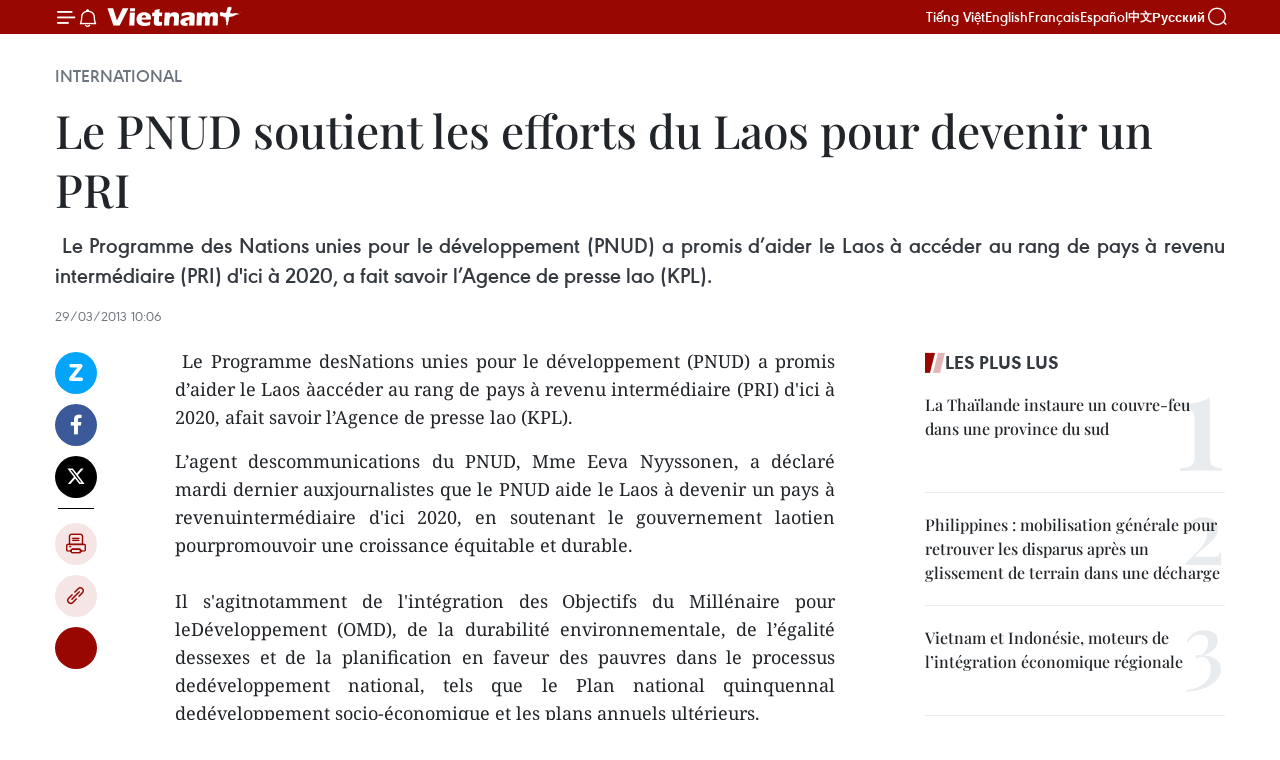

--- FILE ---
content_type: text/html;charset=utf-8
request_url: https://fr.vietnamplus.vn/le-pnud-soutient-les-efforts-du-laos-pour-devenir-un-pri-post39459.vnp
body_size: 21257
content:
<!DOCTYPE html> <html lang="fr" class="fr"> <head> <title>Le PNUD soutient les efforts du Laos pour devenir un PRI | Vietnam+ (VietnamPlus)</title> <meta name="description" content=" Le Programme desNations unies pour le développement (PNUD) a promis d’aider le Laos àaccéder au rang de pays à revenu intermédiaire (PRI) d&#39;ici à 2020, afait savoir l’Agence de presse lao (KPL). "/> <meta name="keywords" content=""/> <meta name="news_keywords" content=""/> <meta http-equiv="Content-Type" content="text/html; charset=utf-8" /> <meta http-equiv="X-UA-Compatible" content="IE=edge"/> <meta http-equiv="refresh" content="1800" /> <meta name="revisit-after" content="1 days" /> <meta name="viewport" content="width=device-width, initial-scale=1"> <meta http-equiv="content-language" content="vi" /> <meta name="format-detection" content="telephone=no"/> <meta name="format-detection" content="address=no"/> <meta name="apple-mobile-web-app-capable" content="yes"> <meta name="apple-mobile-web-app-status-bar-style" content="black"> <meta name="apple-mobile-web-app-title" content="Vietnam+ (VietnamPlus)"/> <meta name="referrer" content="no-referrer-when-downgrade"/> <link rel="shortcut icon" href="https://media.vietnamplus.vn/assets/web/styles/img/favicon.ico" type="image/x-icon" /> <link rel="preconnect" href="https://media.vietnamplus.vn"/> <link rel="dns-prefetch" href="https://media.vietnamplus.vn"/> <link rel="preconnect" href="//www.google-analytics.com" /> <link rel="preconnect" href="//www.googletagmanager.com" /> <link rel="preconnect" href="//stc.za.zaloapp.com" /> <link rel="preconnect" href="//fonts.googleapis.com" /> <link rel="preconnect" href="//pagead2.googlesyndication.com"/> <link rel="preconnect" href="//tpc.googlesyndication.com"/> <link rel="preconnect" href="//securepubads.g.doubleclick.net"/> <link rel="preconnect" href="//accounts.google.com"/> <link rel="preconnect" href="//adservice.google.com"/> <link rel="preconnect" href="//adservice.google.com.vn"/> <link rel="preconnect" href="//www.googletagservices.com"/> <link rel="preconnect" href="//partner.googleadservices.com"/> <link rel="preconnect" href="//tpc.googlesyndication.com"/> <link rel="preconnect" href="//za.zdn.vn"/> <link rel="preconnect" href="//sp.zalo.me"/> <link rel="preconnect" href="//connect.facebook.net"/> <link rel="preconnect" href="//www.facebook.com"/> <link rel="dns-prefetch" href="//www.google-analytics.com" /> <link rel="dns-prefetch" href="//www.googletagmanager.com" /> <link rel="dns-prefetch" href="//stc.za.zaloapp.com" /> <link rel="dns-prefetch" href="//fonts.googleapis.com" /> <link rel="dns-prefetch" href="//pagead2.googlesyndication.com"/> <link rel="dns-prefetch" href="//tpc.googlesyndication.com"/> <link rel="dns-prefetch" href="//securepubads.g.doubleclick.net"/> <link rel="dns-prefetch" href="//accounts.google.com"/> <link rel="dns-prefetch" href="//adservice.google.com"/> <link rel="dns-prefetch" href="//adservice.google.com.vn"/> <link rel="dns-prefetch" href="//www.googletagservices.com"/> <link rel="dns-prefetch" href="//partner.googleadservices.com"/> <link rel="dns-prefetch" href="//tpc.googlesyndication.com"/> <link rel="dns-prefetch" href="//za.zdn.vn"/> <link rel="dns-prefetch" href="//sp.zalo.me"/> <link rel="dns-prefetch" href="//connect.facebook.net"/> <link rel="dns-prefetch" href="//www.facebook.com"/> <link rel="dns-prefetch" href="//graph.facebook.com"/> <link rel="dns-prefetch" href="//static.xx.fbcdn.net"/> <link rel="dns-prefetch" href="//staticxx.facebook.com"/> <script> var cmsConfig = { domainDesktop: 'https://fr.vietnamplus.vn', domainMobile: 'https://fr.vietnamplus.vn', domainApi: 'https://fr-api.vietnamplus.vn', domainStatic: 'https://media.vietnamplus.vn', domainLog: 'https://fr-log.vietnamplus.vn', googleAnalytics: 'G\-XG2Q9PW0XH', siteId: 0, pageType: 1, objectId: 39459, adsZone: 364, allowAds: true, adsLazy: true, antiAdblock: true, }; if (window.location.protocol !== 'https:' && window.location.hostname.indexOf('vietnamplus.vn') !== -1) { window.location = 'https://' + window.location.hostname + window.location.pathname + window.location.hash; } var USER_AGENT=window.navigator&&(window.navigator.userAgent||window.navigator.vendor)||window.opera||"",IS_MOBILE=/Android|webOS|iPhone|iPod|BlackBerry|Windows Phone|IEMobile|Mobile Safari|Opera Mini/i.test(USER_AGENT),IS_REDIRECT=!1;function setCookie(e,o,i){var n=new Date,i=(n.setTime(n.getTime()+24*i*60*60*1e3),"expires="+n.toUTCString());document.cookie=e+"="+o+"; "+i+";path=/;"}function getCookie(e){var o=document.cookie.indexOf(e+"="),i=o+e.length+1;return!o&&e!==document.cookie.substring(0,e.length)||-1===o?null:(-1===(e=document.cookie.indexOf(";",i))&&(e=document.cookie.length),unescape(document.cookie.substring(i,e)))}IS_MOBILE&&getCookie("isDesktop")&&(setCookie("isDesktop",1,-1),window.location=window.location.pathname.replace(".amp", ".vnp")+window.location.search,IS_REDIRECT=!0); </script> <script> if(USER_AGENT && USER_AGENT.indexOf("facebot") <= 0 && USER_AGENT.indexOf("facebookexternalhit") <= 0) { var query = ''; var hash = ''; if (window.location.search) query = window.location.search; if (window.location.hash) hash = window.location.hash; var canonicalUrl = 'https://fr.vietnamplus.vn/le-pnud-soutient-les-efforts-du-laos-pour-devenir-un-pri-post39459.vnp' + query + hash ; var curUrl = decodeURIComponent(window.location.href); if(!location.port && canonicalUrl.startsWith("http") && curUrl != canonicalUrl){ window.location.replace(canonicalUrl); } } </script> <meta property="fb:pages" content="120834779440" /> <meta property="fb:app_id" content="1960985707489919" /> <meta name="author" content="Vietnam+ (VietnamPlus)" /> <meta name="copyright" content="Copyright © 2026 by Vietnam+ (VietnamPlus)" /> <meta name="RATING" content="GENERAL" /> <meta name="GENERATOR" content="Vietnam+ (VietnamPlus)" /> <meta content="Vietnam+ (VietnamPlus)" itemprop="sourceOrganization" name="source"/> <meta content="news" itemprop="genre" name="medium"/> <meta name="robots" content="noarchive, max-image-preview:large, index, follow" /> <meta name="GOOGLEBOT" content="noarchive, max-image-preview:large, index, follow" /> <link rel="canonical" href="https://fr.vietnamplus.vn/le-pnud-soutient-les-efforts-du-laos-pour-devenir-un-pri-post39459.vnp" /> <meta property="og:site_name" content="Vietnam+ (VietnamPlus)"/> <meta property="og:rich_attachment" content="true"/> <meta property="og:type" content="article"/> <meta property="og:url" content="https://fr.vietnamplus.vn/le-pnud-soutient-les-efforts-du-laos-pour-devenir-un-pri-post39459.vnp"/> <meta property="og:image" content="https://media.vietnamplus.vn/assets/web/styles/img/social-share.jpg"/> <meta property="og:image:width" content="1200"/> <meta property="og:image:height" content="630"/> <meta property="og:title" content="Le PNUD soutient les efforts du Laos pour devenir un PRI "/> <meta property="og:description" content=" Le Programme desNations unies pour le développement (PNUD) a promis d’aider le Laos àaccéder au rang de pays à revenu intermédiaire (PRI) d&#39;ici à 2020, afait savoir l’Agence de presse lao (KPL). "/> <meta name="twitter:card" value="summary"/> <meta name="twitter:url" content="https://fr.vietnamplus.vn/le-pnud-soutient-les-efforts-du-laos-pour-devenir-un-pri-post39459.vnp"/> <meta name="twitter:title" content="Le PNUD soutient les efforts du Laos pour devenir un PRI "/> <meta name="twitter:description" content=" Le Programme desNations unies pour le développement (PNUD) a promis d’aider le Laos àaccéder au rang de pays à revenu intermédiaire (PRI) d&#39;ici à 2020, afait savoir l’Agence de presse lao (KPL). "/> <meta name="twitter:image" content="https://media.vietnamplus.vn/assets/web/styles/img/social-share.jpg"/> <meta name="twitter:site" content="@Vietnam+ (VietnamPlus)"/> <meta name="twitter:creator" content="@Vietnam+ (VietnamPlus)"/> <meta property="article:publisher" content="https://www.facebook.com/VietnamPlus" /> <meta property="article:tag" content=""/> <meta property="article:section" content="International" /> <meta property="article:published_time" content="2013-03-29T17:06:16+07:00"/> <meta property="article:modified_time" content="2013-03-29T17:06:17+07:00"/> <script type="application/ld+json"> { "@context": "http://schema.org", "@type": "Organization", "name": "Vietnam+ (VietnamPlus)", "url": "https://fr.vietnamplus.vn", "logo": "https://media.vietnamplus.vn/assets/web/styles/img/logo.png", "foundingDate": "2008", "founders": [ { "@type": "Person", "name": "Thông tấn xã Việt Nam (TTXVN)" } ], "address": [ { "@type": "PostalAddress", "streetAddress": "Số 05 Lý Thường Kiệt - Hà Nội - Việt Nam", "addressLocality": "Hà Nội City", "addressRegion": "Northeast", "postalCode": "100000", "addressCountry": "VNM" } ], "contactPoint": [ { "@type": "ContactPoint", "telephone": "+84-243-941-1349", "contactType": "customer service" }, { "@type": "ContactPoint", "telephone": "+84-243-941-1348", "contactType": "customer service" } ], "sameAs": [ "https://www.facebook.com/VietnamPlus", "https://www.tiktok.com/@vietnamplus", "https://twitter.com/vietnamplus", "https://www.youtube.com/c/BaoVietnamPlus" ] } </script> <script type="application/ld+json"> { "@context" : "https://schema.org", "@type" : "WebSite", "name": "Vietnam+ (VietnamPlus)", "url": "https://fr.vietnamplus.vn", "alternateName" : "Báo điện tử VIETNAMPLUS, Cơ quan của Thông tấn xã Việt Nam (TTXVN)", "potentialAction": { "@type": "SearchAction", "target": { "@type": "EntryPoint", "urlTemplate": "https://fr.vietnamplus.vn/search/?q={search_term_string}" }, "query-input": "required name=search_term_string" } } </script> <script type="application/ld+json"> { "@context":"http://schema.org", "@type":"BreadcrumbList", "itemListElement":[ { "@type":"ListItem", "position":1, "item":{ "@id":"https://fr.vietnamplus.vn/international/", "name":"International" } } ] } </script> <script type="application/ld+json"> { "@context": "http://schema.org", "@type": "NewsArticle", "mainEntityOfPage":{ "@type":"WebPage", "@id":"https://fr.vietnamplus.vn/le-pnud-soutient-les-efforts-du-laos-pour-devenir-un-pri-post39459.vnp" }, "headline": "Le PNUD soutient les efforts du Laos pour devenir un PRI", "description": " Le Programme desNations unies pour le développement (PNUD) a promis d’aider le Laos àaccéder au rang de pays à revenu intermédiaire (PRI) d'ici à 2020, afait savoir l’Agence de presse lao (KPL).", "image": { "@type": "ImageObject", "url": "https://media.vietnamplus.vn/assets/web/styles/img/social-share.jpg", "width" : 1200, "height" : 675 }, "datePublished": "2013-03-29T17:06:16+07:00", "dateModified": "2013-03-29T17:06:17+07:00", "author": { "@type": "Person", "name": "" }, "publisher": { "@type": "Organization", "name": "Vietnam+ (VietnamPlus)", "logo": { "@type": "ImageObject", "url": "https://media.vietnamplus.vn/assets/web/styles/img/logo.png" } } } </script> <link rel="preload" href="https://media.vietnamplus.vn/assets/web/styles/css/main.min-1.0.15.css" as="style"> <link rel="preload" href="https://media.vietnamplus.vn/assets/web/js/main.min-1.0.33.js" as="script"> <link rel="preload" href="https://media.vietnamplus.vn/assets/web/js/detail.min-1.0.15.js" as="script"> <link rel="preload" href="https://common.mcms.one/assets/styles/css/vietnamplus-1.0.0.css" as="style"> <link rel="stylesheet" href="https://common.mcms.one/assets/styles/css/vietnamplus-1.0.0.css"> <link id="cms-style" rel="stylesheet" href="https://media.vietnamplus.vn/assets/web/styles/css/main.min-1.0.15.css"> <style>.infographic-page { overflow-x: hidden;
}</style> <script type="text/javascript"> var _metaOgUrl = 'https://fr.vietnamplus.vn/le-pnud-soutient-les-efforts-du-laos-pour-devenir-un-pri-post39459.vnp'; var page_title = document.title; var tracked_url = window.location.pathname + window.location.search + window.location.hash; var cate_path = 'international'; if (cate_path.length > 0) { tracked_url = "/" + cate_path + tracked_url; } </script> <script async="" src="https://www.googletagmanager.com/gtag/js?id=G-XG2Q9PW0XH"></script> <script> window.dataLayer = window.dataLayer || []; function gtag(){dataLayer.push(arguments);} gtag('js', new Date()); gtag('config', 'G-XG2Q9PW0XH', {page_path: tracked_url}); </script> <script>window.dataLayer = window.dataLayer || [];dataLayer.push({'pageCategory': '/international'});</script> <script> window.dataLayer = window.dataLayer || []; dataLayer.push({ 'event': 'Pageview', 'articleId': '39459', 'articleTitle': 'Le PNUD soutient les efforts du Laos pour devenir un PRI ', 'articleCategory': 'International', 'articleAlowAds': true, 'articleType': 'detail', 'articlePublishDate': '2013-03-29T17:06:16+07:00', 'articleThumbnail': 'https://media.vietnamplus.vn/assets/web/styles/img/social-share.jpg', 'articleShortUrl': 'https://fr.vietnamplus.vn/le-pnud-soutient-les-efforts-du-laos-pour-devenir-un-pri-post39459.vnp', 'articleFullUrl': 'https://fr.vietnamplus.vn/le-pnud-soutient-les-efforts-du-laos-pour-devenir-un-pri-post39459.vnp', }); </script> <script type='text/javascript'> gtag('event', 'article_page',{ 'articleId': '39459', 'articleTitle': 'Le PNUD soutient les efforts du Laos pour devenir un PRI ', 'articleCategory': 'International', 'articleAlowAds': true, 'articleType': 'detail', 'articlePublishDate': '2013-03-29T17:06:16+07:00', 'articleThumbnail': 'https://media.vietnamplus.vn/assets/web/styles/img/social-share.jpg', 'articleShortUrl': 'https://fr.vietnamplus.vn/le-pnud-soutient-les-efforts-du-laos-pour-devenir-un-pri-post39459.vnp', 'articleFullUrl': 'https://fr.vietnamplus.vn/le-pnud-soutient-les-efforts-du-laos-pour-devenir-un-pri-post39459.vnp', }); </script> <script>(function(w,d,s,l,i){w[l]=w[l]||[];w[l].push({'gtm.start': new Date().getTime(),event:'gtm.js'});var f=d.getElementsByTagName(s)[0], j=d.createElement(s),dl=l!='dataLayer'?'&l='+l:'';j.async=true;j.src= 'https://www.googletagmanager.com/gtm.js?id='+i+dl;f.parentNode.insertBefore(j,f); })(window,document,'script','dataLayer','GTM-5WM58F3N');</script> <script type="text/javascript"> !function(){"use strict";function e(e){var t=!(arguments.length>1&&void 0!==arguments[1])||arguments[1],c=document.createElement("script");c.src=e,t?c.type="module":(c.async=!0,c.type="text/javascript",c.setAttribute("nomodule",""));var n=document.getElementsByTagName("script")[0];n.parentNode.insertBefore(c,n)}!function(t,c){!function(t,c,n){var a,o,r;n.accountId=c,null!==(a=t.marfeel)&&void 0!==a||(t.marfeel={}),null!==(o=(r=t.marfeel).cmd)&&void 0!==o||(r.cmd=[]),t.marfeel.config=n;var i="https://sdk.mrf.io/statics";e("".concat(i,"/marfeel-sdk.js?id=").concat(c),!0),e("".concat(i,"/marfeel-sdk.es5.js?id=").concat(c),!1)}(t,c,arguments.length>2&&void 0!==arguments[2]?arguments[2]:{})}(window,2272,{} )}(); </script> <script async src="https://sp.zalo.me/plugins/sdk.js"></script> </head> <body class="detail-page"> <div id="sdaWeb_SdaMasthead" class="rennab rennab-top" data-platform="1" data-position="Web_SdaMasthead"> </div> <header class=" site-header"> <div class="sticky"> <div class="container"> <i class="ic-menu"></i> <i class="ic-bell"></i> <div id="header-news" class="pick-news hidden" data-source="header-latest-news"></div> <a class="small-logo" href="/" title="Vietnam+ (VietnamPlus)">Vietnam+ (VietnamPlus)</a> <ul class="menu"> <li> <a href="https://www.vietnamplus.vn" title="Tiếng Việt" target="_blank">Tiếng Việt</a> </li> <li> <a href="https://en.vietnamplus.vn" title="English" target="_blank" rel="nofollow">English</a> </li> <li> <a href="https://fr.vietnamplus.vn" title="Français" target="_blank" rel="nofollow">Français</a> </li> <li> <a href="https://es.vietnamplus.vn" title="Español" target="_blank" rel="nofollow">Español</a> </li> <li> <a href="https://zh.vietnamplus.vn" title="中文" target="_blank" rel="nofollow">中文</a> </li> <li> <a href="https://ru.vietnamplus.vn" title="Русский" target="_blank" rel="nofollow">Русский</a> </li> </ul> <div class="search-wrapper"> <i class="ic-search"></i> <input type="text" class="search txtsearch" placeholder="Mot clé"> </div> </div> </div> </header> <div class="site-body"> <div id="sdaWeb_SdaBackground" class="rennab " data-platform="1" data-position="Web_SdaBackground"> </div> <div class="container"> <div class="breadcrumb breadcrumb-detail"> <h2 class="main"> <a href="https://fr.vietnamplus.vn/international/" title="International" class="active">International</a> </h2> </div> <div id="sdaWeb_SdaTop" class="rennab " data-platform="1" data-position="Web_SdaTop"> </div> <div class="article"> <h1 class="article__title cms-title "> Le PNUD soutient les efforts du Laos pour devenir un PRI </h1> <div class="article__sapo cms-desc"> <div align="justify">&nbsp;Le Programme des Nations unies pour le développement (PNUD) a promis d’aider le Laos à accéder au rang de pays à revenu intermédiaire (PRI) d'ici à 2020, a fait savoir l’Agence de presse lao (KPL). </div> </div> <div id="sdaWeb_SdaArticleAfterSapo" class="rennab " data-platform="1" data-position="Web_SdaArticleAfterSapo"> </div> <div class="article__meta"> <time class="time" datetime="2013-03-29T17:06:16+07:00" data-time="1364551576" data-friendly="false">vendredi 29 mars 2013 17:06</time> <meta class="cms-date" itemprop="datePublished" content="2013-03-29T17:06:16+07:00"> </div> <div class="col"> <div class="main-col content-col"> <div class="article__body zce-content-body cms-body" itemprop="articleBody"> <div class="social-pin sticky article__social"> <a href="javascript:void(0);" class="zl zalo-share-button" title="Zalo" data-href="https://fr.vietnamplus.vn/le-pnud-soutient-les-efforts-du-laos-pour-devenir-un-pri-post39459.vnp" data-oaid="4486284411240520426" data-layout="1" data-color="blue" data-customize="true">Zalo</a> <a href="javascript:void(0);" class="item fb" data-href="https://fr.vietnamplus.vn/le-pnud-soutient-les-efforts-du-laos-pour-devenir-un-pri-post39459.vnp" data-rel="facebook" title="Facebook">Facebook</a> <a href="javascript:void(0);" class="item tw" data-href="https://fr.vietnamplus.vn/le-pnud-soutient-les-efforts-du-laos-pour-devenir-un-pri-post39459.vnp" data-rel="twitter" title="Twitter">Twitter</a> <a href="javascript:void(0);" class="bookmark sendbookmark hidden" onclick="ME.sendBookmark(this, 39459);" data-id="39459" title="marque-pages">marque-pages</a> <a href="javascript:void(0);" class="print sendprint" title="Print" data-href="/print-39459.html">Impression</a> <a href="javascript:void(0);" class="item link" data-href="https://fr.vietnamplus.vn/le-pnud-soutient-les-efforts-du-laos-pour-devenir-un-pri-post39459.vnp" data-rel="copy" title="Copy link">Copy link</a> <div id='shortenlink-container'></div> </div> <div align="justify"> &nbsp;Le Programme desNations unies pour le développement (PNUD) a promis d’aider le Laos àaccéder au rang de pays à revenu intermédiaire (PRI) d'ici à 2020, afait savoir l’Agence de presse lao (KPL). <br>
</div>
<p align="justify">L’agent descommunications du PNUD, Mme Eeva Nyyssonen, a déclaré mardi dernier auxjournalistes que le PNUD aide le Laos à devenir un pays à revenuintermédiaire d'ici 2020, en soutenant le gouvernement laotien pourpromouvoir une croissance équitable et durable. <br><br> Il s'agitnotamment de l'intégration des Objectifs du Millénaire pour leDéveloppement (OMD), de la durabilité environnementale, de l’égalité dessexes et de la planification en faveur des pauvres dans le processus dedéveloppement national, tels que le Plan national quinquennal dedéveloppement socio-économique et les plans annuels ultérieurs. <br><br> Selonle Département de l'économie et des affaires sociales du PNUD, en 2012,le revenu national brut (RNB) par habitant du Laos s'élevait à 913,3dollars, ce qui le place dans la catégorie des pays à faible revenu. -AVI</p> <div id="sdaWeb_SdaArticleAfterBody" class="rennab " data-platform="1" data-position="Web_SdaArticleAfterBody"> </div> </div> <div id="sdaWeb_SdaArticleAfterTag" class="rennab " data-platform="1" data-position="Web_SdaArticleAfterTag"> </div> <div class="wrap-social"> <div class="social-pin article__social"> <a href="javascript:void(0);" class="zl zalo-share-button" title="Zalo" data-href="https://fr.vietnamplus.vn/le-pnud-soutient-les-efforts-du-laos-pour-devenir-un-pri-post39459.vnp" data-oaid="4486284411240520426" data-layout="1" data-color="blue" data-customize="true">Zalo</a> <a href="javascript:void(0);" class="item fb" data-href="https://fr.vietnamplus.vn/le-pnud-soutient-les-efforts-du-laos-pour-devenir-un-pri-post39459.vnp" data-rel="facebook" title="Facebook">Facebook</a> <a href="javascript:void(0);" class="item tw" data-href="https://fr.vietnamplus.vn/le-pnud-soutient-les-efforts-du-laos-pour-devenir-un-pri-post39459.vnp" data-rel="twitter" title="Twitter">Twitter</a> <a href="javascript:void(0);" class="bookmark sendbookmark hidden" onclick="ME.sendBookmark(this, 39459);" data-id="39459" title="marque-pages">marque-pages</a> <a href="javascript:void(0);" class="print sendprint" title="Print" data-href="/print-39459.html">Impression</a> <a href="javascript:void(0);" class="item link" data-href="https://fr.vietnamplus.vn/le-pnud-soutient-les-efforts-du-laos-pour-devenir-un-pri-post39459.vnp" data-rel="copy" title="Copy link">Copy link</a> <div id='shortenlink-container'></div> </div> <a href="https://news.google.com/publications/CAAqBwgKMN-18wowlLWFAw?hl=vi&gl=VN&ceid=VN%3Avi" class="google-news" target="_blank" title="Google News">Suivez VietnamPlus</a> </div> <div id="sdaWeb_SdaArticleAfterBody1" class="rennab " data-platform="1" data-position="Web_SdaArticleAfterBody1"> </div> <div id="sdaWeb_SdaArticleAfterBody2" class="rennab " data-platform="1" data-position="Web_SdaArticleAfterBody2"> </div> <div class="timeline secondary"> <h3 class="box-heading"> <a href="https://fr.vietnamplus.vn/international/" title="International" class="title"> Voir plus </a> </h3> <div class="box-content content-list" data-source="recommendation-364"> <article class="story" data-id="258083"> <figure class="story__thumb"> <a class="cms-link" href="https://fr.vietnamplus.vn/un-navire-de-la-marine-populaire-du-vietnam-en-route-pour-un-exercice-naval-en-inde-post258083.vnp" title="Un navire de la Marine populaire du Vietnam en route pour un exercice naval en Inde"> <img class="lazyload" src="[data-uri]" data-src="https://mediafr.vietnamplus.vn/images/[base64]/can-bo-chien-si-lu-doan-171-phuong-rach-dua-tp-ho-chi-minh-chao-tau-17-anh-huynh-son-ttxvn.jpg.webp" data-srcset="https://mediafr.vietnamplus.vn/images/[base64]/can-bo-chien-si-lu-doan-171-phuong-rach-dua-tp-ho-chi-minh-chao-tau-17-anh-huynh-son-ttxvn.jpg.webp 1x, https://mediafr.vietnamplus.vn/images/[base64]/can-bo-chien-si-lu-doan-171-phuong-rach-dua-tp-ho-chi-minh-chao-tau-17-anh-huynh-son-ttxvn.jpg.webp 2x" alt="Les soldats de la 171e brigade. Photo: VNA"> <noscript><img src="https://mediafr.vietnamplus.vn/images/[base64]/can-bo-chien-si-lu-doan-171-phuong-rach-dua-tp-ho-chi-minh-chao-tau-17-anh-huynh-son-ttxvn.jpg.webp" srcset="https://mediafr.vietnamplus.vn/images/[base64]/can-bo-chien-si-lu-doan-171-phuong-rach-dua-tp-ho-chi-minh-chao-tau-17-anh-huynh-son-ttxvn.jpg.webp 1x, https://mediafr.vietnamplus.vn/images/[base64]/can-bo-chien-si-lu-doan-171-phuong-rach-dua-tp-ho-chi-minh-chao-tau-17-anh-huynh-son-ttxvn.jpg.webp 2x" alt="Les soldats de la 171e brigade. Photo: VNA" class="image-fallback"></noscript> </a> </figure> <h2 class="story__heading" data-tracking="258083"> <a class=" cms-link" href="https://fr.vietnamplus.vn/un-navire-de-la-marine-populaire-du-vietnam-en-route-pour-un-exercice-naval-en-inde-post258083.vnp" title="Un navire de la Marine populaire du Vietnam en route pour un exercice naval en Inde"> Un navire de la Marine populaire du Vietnam en route pour un exercice naval en Inde </a> </h2> <time class="time" datetime="2026-01-28T16:45:13+07:00" data-time="1769593513"> 28/01/2026 16:45 </time> <div class="story__summary story__shorten"> <p>Le navire N°17 de la Marine populaire du Vietnam a quitté le 28 janvier Ho Chi Minh-Ville afin de participer à l’exercice naval multilatéral MILAN 2026 en Inde, marquant une nouvelle étape dans le renforcement de la coopération et des échanges entre les marines vietnamienne et étrangères.</p> </div> </article> <article class="story" data-id="258055"> <figure class="story__thumb"> <a class="cms-link" href="https://fr.vietnamplus.vn/convention-de-hanoi-contre-la-cybercriminalite-le-vietnam-appelle-a-une-mise-en-uvre-rapide-et-effective-post258055.vnp" title="Convention de Hanoï contre la cybercriminalité : le Vietnam appelle à une mise en œuvre rapide et effective"> <img class="lazyload" src="[data-uri]" data-src="https://mediafr.vietnamplus.vn/images/e561533c122dd67ff9be5bdc26232758e2adc2bda85fd1b7b3217fed35c7327714857fd59a136ecfe7f1044af53c8fff4c7dea573360559da230b6bea101fdcc/convention.jpg.webp" data-srcset="https://mediafr.vietnamplus.vn/images/e561533c122dd67ff9be5bdc26232758e2adc2bda85fd1b7b3217fed35c7327714857fd59a136ecfe7f1044af53c8fff4c7dea573360559da230b6bea101fdcc/convention.jpg.webp 1x, https://mediafr.vietnamplus.vn/images/5e68d86e4a3b9f2df1e0c1392dbdba62e2adc2bda85fd1b7b3217fed35c7327714857fd59a136ecfe7f1044af53c8fff4c7dea573360559da230b6bea101fdcc/convention.jpg.webp 2x" alt="La délégation comprend des représentants de l&#39;UIP, d&#39;Interpol et de l&#39;ONUDC. Photo: VNA"> <noscript><img src="https://mediafr.vietnamplus.vn/images/e561533c122dd67ff9be5bdc26232758e2adc2bda85fd1b7b3217fed35c7327714857fd59a136ecfe7f1044af53c8fff4c7dea573360559da230b6bea101fdcc/convention.jpg.webp" srcset="https://mediafr.vietnamplus.vn/images/e561533c122dd67ff9be5bdc26232758e2adc2bda85fd1b7b3217fed35c7327714857fd59a136ecfe7f1044af53c8fff4c7dea573360559da230b6bea101fdcc/convention.jpg.webp 1x, https://mediafr.vietnamplus.vn/images/5e68d86e4a3b9f2df1e0c1392dbdba62e2adc2bda85fd1b7b3217fed35c7327714857fd59a136ecfe7f1044af53c8fff4c7dea573360559da230b6bea101fdcc/convention.jpg.webp 2x" alt="La délégation comprend des représentants de l&#39;UIP, d&#39;Interpol et de l&#39;ONUDC. Photo: VNA" class="image-fallback"></noscript> </a> </figure> <h2 class="story__heading" data-tracking="258055"> <a class=" cms-link" href="https://fr.vietnamplus.vn/convention-de-hanoi-contre-la-cybercriminalite-le-vietnam-appelle-a-une-mise-en-uvre-rapide-et-effective-post258055.vnp" title="Convention de Hanoï contre la cybercriminalité : le Vietnam appelle à une mise en œuvre rapide et effective"> Convention de Hanoï contre la cybercriminalité : le Vietnam appelle à une mise en œuvre rapide et effective </a> </h2> <time class="time" datetime="2026-01-28T09:49:41+07:00" data-time="1769568581"> 28/01/2026 09:49 </time> <div class="story__summary story__shorten"> <p>Le Vietnam a exhorté les États n’ayant pas encore signé ou ratifié la Convention à accomplir rapidement les procédures nécessaires afin qu'elle puisse entrer en vigueur au plus vite et apporter des avantages concrets à la communauté internationale dans la lutte contre la cybercriminalité.</p> </div> </article> <article class="story" data-id="258052"> <figure class="story__thumb"> <a class="cms-link" href="https://fr.vietnamplus.vn/le-vietnam-constitue-un-pilier-de-stabilite-et-de-connectivite-de-lasean-post258052.vnp" title="Le Vietnam constitue un pilier de stabilité et de connectivité de l’ASEAN"> <img class="lazyload" src="[data-uri]" data-src="https://mediafr.vietnamplus.vn/images/09bba8fe1e0bab5788885f766dd43fbb8944c3c2ca5481b4bfdcdf2050f610f94190320058db03c5a3e94d59b3a081ae/expert.jpg.webp" data-srcset="https://mediafr.vietnamplus.vn/images/09bba8fe1e0bab5788885f766dd43fbb8944c3c2ca5481b4bfdcdf2050f610f94190320058db03c5a3e94d59b3a081ae/expert.jpg.webp 1x, https://mediafr.vietnamplus.vn/images/3a31c05c87ed42e2ee7840c780802e738944c3c2ca5481b4bfdcdf2050f610f94190320058db03c5a3e94d59b3a081ae/expert.jpg.webp 2x" alt="Collins Chong Yew Keat, analyste en politique étrangère, sécurité et stratégie à l’Université de Malaya, Photo : VNA"> <noscript><img src="https://mediafr.vietnamplus.vn/images/09bba8fe1e0bab5788885f766dd43fbb8944c3c2ca5481b4bfdcdf2050f610f94190320058db03c5a3e94d59b3a081ae/expert.jpg.webp" srcset="https://mediafr.vietnamplus.vn/images/09bba8fe1e0bab5788885f766dd43fbb8944c3c2ca5481b4bfdcdf2050f610f94190320058db03c5a3e94d59b3a081ae/expert.jpg.webp 1x, https://mediafr.vietnamplus.vn/images/3a31c05c87ed42e2ee7840c780802e738944c3c2ca5481b4bfdcdf2050f610f94190320058db03c5a3e94d59b3a081ae/expert.jpg.webp 2x" alt="Collins Chong Yew Keat, analyste en politique étrangère, sécurité et stratégie à l’Université de Malaya, Photo : VNA" class="image-fallback"></noscript> </a> </figure> <h2 class="story__heading" data-tracking="258052"> <a class=" cms-link" href="https://fr.vietnamplus.vn/le-vietnam-constitue-un-pilier-de-stabilite-et-de-connectivite-de-lasean-post258052.vnp" title="Le Vietnam constitue un pilier de stabilité et de connectivité de l’ASEAN"> Le Vietnam constitue un pilier de stabilité et de connectivité de l’ASEAN </a> </h2> <time class="time" datetime="2026-01-28T09:17:19+07:00" data-time="1769566639"> 28/01/2026 09:17 </time> <div class="story__summary story__shorten"> <p>À l’issue du 14ᵉ Congrès du Parti communiste du Vietnam, le pays s’affirme comme un acteur central de stabilité, de connectivité et d’équilibre stratégique en Asie du Sud-Est, contribuant activement au renforcement de la cohésion et de la pertinence de l’ASEAN dans un contexte mondial en profonde recomposition.</p> </div> </article> <article class="story" data-id="257973"> <figure class="story__thumb"> <a class="cms-link" href="https://fr.vietnamplus.vn/le-bilan-du-naufrage-dun-ferry-aux-philippines-salourdit-a-au-moins-15-morts-post257973.vnp" title="Le bilan du naufrage d&#39;un ferry aux Philippines s&#39;alourdit à au moins 15 morts"> <img class="lazyload" src="[data-uri]" data-src="https://mediafr.vietnamplus.vn/images/99744cc23496dda1191ab041b5e71839c3dd00b23e81300094a9cbf6bcd046419389ff4522bcd6e4524f5bed77d98be8/1-8511.jpg.webp" data-srcset="https://mediafr.vietnamplus.vn/images/99744cc23496dda1191ab041b5e71839c3dd00b23e81300094a9cbf6bcd046419389ff4522bcd6e4524f5bed77d98be8/1-8511.jpg.webp 1x, https://mediafr.vietnamplus.vn/images/b45f905f8a1d998e7735114b0aa991f0c3dd00b23e81300094a9cbf6bcd046419389ff4522bcd6e4524f5bed77d98be8/1-8511.jpg.webp 2x" alt="Des sauveteurs portent secours aux survivants après le naufrage d&#39;un ferry transportant plus de 300 personnes au large de l&#39;île de Basilan, tôt le 26 janvier. (Photo : aljazeera.com)"> <noscript><img src="https://mediafr.vietnamplus.vn/images/99744cc23496dda1191ab041b5e71839c3dd00b23e81300094a9cbf6bcd046419389ff4522bcd6e4524f5bed77d98be8/1-8511.jpg.webp" srcset="https://mediafr.vietnamplus.vn/images/99744cc23496dda1191ab041b5e71839c3dd00b23e81300094a9cbf6bcd046419389ff4522bcd6e4524f5bed77d98be8/1-8511.jpg.webp 1x, https://mediafr.vietnamplus.vn/images/b45f905f8a1d998e7735114b0aa991f0c3dd00b23e81300094a9cbf6bcd046419389ff4522bcd6e4524f5bed77d98be8/1-8511.jpg.webp 2x" alt="Des sauveteurs portent secours aux survivants après le naufrage d&#39;un ferry transportant plus de 300 personnes au large de l&#39;île de Basilan, tôt le 26 janvier. (Photo : aljazeera.com)" class="image-fallback"></noscript> </a> </figure> <h2 class="story__heading" data-tracking="257973"> <a class=" cms-link" href="https://fr.vietnamplus.vn/le-bilan-du-naufrage-dun-ferry-aux-philippines-salourdit-a-au-moins-15-morts-post257973.vnp" title="Le bilan du naufrage d&#39;un ferry aux Philippines s&#39;alourdit à au moins 15 morts"> Le bilan du naufrage d'un ferry aux Philippines s'alourdit à au moins 15 morts </a> </h2> <time class="time" datetime="2026-01-26T16:40:06+07:00" data-time="1769420406"> 26/01/2026 16:40 </time> <div class="story__summary story__shorten"> <p>Les autorités philippines ont annoncé le 26 janvier que le bilan du naufrage d'un ferry transportant plus de 350 personnes au large des côtes méridionales du pays s'élevait désormais à au moins 15 morts, tandis que des dizaines de personnes sont toujours portées disparues.</p> </div> </article> <article class="story" data-id="257954"> <figure class="story__thumb"> <a class="cms-link" href="https://fr.vietnamplus.vn/sept-morts-et-des-centaines-de-disparus-apres-un-glissement-de-terrain-et-des-crues-soudaines-a-java-ouest-indonesie-post257954.vnp" title="Sept morts et des centaines de disparus après un glissement de terrain et des crues soudaines à Java Ouest (Indonésie)"> <img class="lazyload" src="[data-uri]" data-src="https://mediafr.vietnamplus.vn/images/99744cc23496dda1191ab041b5e71839a5b7f8dac606da346c857526ae256160d37aeed5a2aaaec1a675585b2a42ac0d/1-3064.jpg.webp" data-srcset="https://mediafr.vietnamplus.vn/images/99744cc23496dda1191ab041b5e71839a5b7f8dac606da346c857526ae256160d37aeed5a2aaaec1a675585b2a42ac0d/1-3064.jpg.webp 1x, https://mediafr.vietnamplus.vn/images/b45f905f8a1d998e7735114b0aa991f0a5b7f8dac606da346c857526ae256160d37aeed5a2aaaec1a675585b2a42ac0d/1-3064.jpg.webp 2x" alt="Vue aérienne d&#39;un glissement de terrain survenu le 7 décembre 2025 dans le village de Condong, à Bandung (province de Java occidental). (Photo : AFP)"> <noscript><img src="https://mediafr.vietnamplus.vn/images/99744cc23496dda1191ab041b5e71839a5b7f8dac606da346c857526ae256160d37aeed5a2aaaec1a675585b2a42ac0d/1-3064.jpg.webp" srcset="https://mediafr.vietnamplus.vn/images/99744cc23496dda1191ab041b5e71839a5b7f8dac606da346c857526ae256160d37aeed5a2aaaec1a675585b2a42ac0d/1-3064.jpg.webp 1x, https://mediafr.vietnamplus.vn/images/b45f905f8a1d998e7735114b0aa991f0a5b7f8dac606da346c857526ae256160d37aeed5a2aaaec1a675585b2a42ac0d/1-3064.jpg.webp 2x" alt="Vue aérienne d&#39;un glissement de terrain survenu le 7 décembre 2025 dans le village de Condong, à Bandung (province de Java occidental). (Photo : AFP)" class="image-fallback"></noscript> </a> </figure> <h2 class="story__heading" data-tracking="257954"> <a class=" cms-link" href="https://fr.vietnamplus.vn/sept-morts-et-des-centaines-de-disparus-apres-un-glissement-de-terrain-et-des-crues-soudaines-a-java-ouest-indonesie-post257954.vnp" title="Sept morts et des centaines de disparus après un glissement de terrain et des crues soudaines à Java Ouest (Indonésie)"> Sept morts et des centaines de disparus après un glissement de terrain et des crues soudaines à Java Ouest (Indonésie) </a> </h2> <time class="time" datetime="2026-01-26T10:46:57+07:00" data-time="1769399217"> 26/01/2026 10:46 </time> <div class="story__summary story__shorten"> <p>Au moins sept personnes ont péri dans un glissement de terrain accompagné de crues soudaines qui a frappé le sous-district de Cisarua, dans la régence de Bandung Ouest (province de Java Ouest, Indonésie), tôt le 24 janvier. Des centaines d'habitants sont toujours portés disparus.</p> </div> </article> <div id="sdaWeb_SdaNative1" class="rennab " data-platform="1" data-position="Web_SdaNative1"> </div> <article class="story" data-id="257952"> <figure class="story__thumb"> <a class="cms-link" href="https://fr.vietnamplus.vn/les-philippines-fixent-une-date-limite-pour-limportation-de-300-000-tonnes-de-riz-post257952.vnp" title="Les Philippines fixent une date limite pour l&#39;importation de 300 000 tonnes de riz"> <img class="lazyload" src="[data-uri]" data-src="https://mediafr.vietnamplus.vn/images/99744cc23496dda1191ab041b5e7183901424a480385eadb471ca0afbfbc8b5ea642948865e000b73741deb0cb6c4acc/1-9676.jpg.webp" data-srcset="https://mediafr.vietnamplus.vn/images/99744cc23496dda1191ab041b5e7183901424a480385eadb471ca0afbfbc8b5ea642948865e000b73741deb0cb6c4acc/1-9676.jpg.webp 1x, https://mediafr.vietnamplus.vn/images/b45f905f8a1d998e7735114b0aa991f001424a480385eadb471ca0afbfbc8b5ea642948865e000b73741deb0cb6c4acc/1-9676.jpg.webp 2x" alt="Des vendeurs de riz exposent leurs étals et leurs prix au marché Trabajo de Sampaloc, à Manille. (Photo : philstar.com)"> <noscript><img src="https://mediafr.vietnamplus.vn/images/99744cc23496dda1191ab041b5e7183901424a480385eadb471ca0afbfbc8b5ea642948865e000b73741deb0cb6c4acc/1-9676.jpg.webp" srcset="https://mediafr.vietnamplus.vn/images/99744cc23496dda1191ab041b5e7183901424a480385eadb471ca0afbfbc8b5ea642948865e000b73741deb0cb6c4acc/1-9676.jpg.webp 1x, https://mediafr.vietnamplus.vn/images/b45f905f8a1d998e7735114b0aa991f001424a480385eadb471ca0afbfbc8b5ea642948865e000b73741deb0cb6c4acc/1-9676.jpg.webp 2x" alt="Des vendeurs de riz exposent leurs étals et leurs prix au marché Trabajo de Sampaloc, à Manille. (Photo : philstar.com)" class="image-fallback"></noscript> </a> </figure> <h2 class="story__heading" data-tracking="257952"> <a class=" cms-link" href="https://fr.vietnamplus.vn/les-philippines-fixent-une-date-limite-pour-limportation-de-300-000-tonnes-de-riz-post257952.vnp" title="Les Philippines fixent une date limite pour l&#39;importation de 300 000 tonnes de riz"> Les Philippines fixent une date limite pour l'importation de 300 000 tonnes de riz </a> </h2> <time class="time" datetime="2026-01-26T10:43:33+07:00" data-time="1769399013"> 26/01/2026 10:43 </time> <div class="story__summary story__shorten"> <p>Le ministère philippin de l'Agriculture (DA) a annoncé qu'environ 300 000 tonnes de riz importé doivent arriver aux Philippines avant le 28 février, faute de quoi les cargaisons livrées en retard seront renvoyées à leur pays d'origine.</p> </div> </article> <article class="story" data-id="257820"> <figure class="story__thumb"> <a class="cms-link" href="https://fr.vietnamplus.vn/onu-le-vietnam-plaide-pour-une-reforme-substantielle-du-conseil-de-securite-post257820.vnp" title="ONU : Le Vietnam plaide pour une réforme substantielle du Conseil de sécurité"> <img class="lazyload" src="[data-uri]" data-src="https://mediafr.vietnamplus.vn/images/8e98a483fbdc1188ba7e718c1c8b17cb8182cc40ba984446c2e33f61d402b7546d6e10e3c30253c99d77cd795e73a9de835b2a35aa37fbf2ec7ee4bb159e461c/hoang-cong-nguyen.jpg.webp" data-srcset="https://mediafr.vietnamplus.vn/images/8e98a483fbdc1188ba7e718c1c8b17cb8182cc40ba984446c2e33f61d402b7546d6e10e3c30253c99d77cd795e73a9de835b2a35aa37fbf2ec7ee4bb159e461c/hoang-cong-nguyen.jpg.webp 1x, https://mediafr.vietnamplus.vn/images/8fca5519b08d7ebdb673790bf74350818182cc40ba984446c2e33f61d402b7546d6e10e3c30253c99d77cd795e73a9de835b2a35aa37fbf2ec7ee4bb159e461c/hoang-cong-nguyen.jpg.webp 2x" alt="Le ministre-conseiller Nguyên Hoang Nguyên, chargé d’affaires par intérim de la Mission permanente du pays auprès de l’ONU. Photo: VNA"> <noscript><img src="https://mediafr.vietnamplus.vn/images/8e98a483fbdc1188ba7e718c1c8b17cb8182cc40ba984446c2e33f61d402b7546d6e10e3c30253c99d77cd795e73a9de835b2a35aa37fbf2ec7ee4bb159e461c/hoang-cong-nguyen.jpg.webp" srcset="https://mediafr.vietnamplus.vn/images/8e98a483fbdc1188ba7e718c1c8b17cb8182cc40ba984446c2e33f61d402b7546d6e10e3c30253c99d77cd795e73a9de835b2a35aa37fbf2ec7ee4bb159e461c/hoang-cong-nguyen.jpg.webp 1x, https://mediafr.vietnamplus.vn/images/8fca5519b08d7ebdb673790bf74350818182cc40ba984446c2e33f61d402b7546d6e10e3c30253c99d77cd795e73a9de835b2a35aa37fbf2ec7ee4bb159e461c/hoang-cong-nguyen.jpg.webp 2x" alt="Le ministre-conseiller Nguyên Hoang Nguyên, chargé d’affaires par intérim de la Mission permanente du pays auprès de l’ONU. Photo: VNA" class="image-fallback"></noscript> </a> </figure> <h2 class="story__heading" data-tracking="257820"> <a class=" cms-link" href="https://fr.vietnamplus.vn/onu-le-vietnam-plaide-pour-une-reforme-substantielle-du-conseil-de-securite-post257820.vnp" title="ONU : Le Vietnam plaide pour une réforme substantielle du Conseil de sécurité"> ONU : Le Vietnam plaide pour une réforme substantielle du Conseil de sécurité </a> </h2> <time class="time" datetime="2026-01-22T16:35:21+07:00" data-time="1769074521"> 22/01/2026 16:35 </time> <div class="story__summary story__shorten"> <p>Le 21 janvier, lors de la première séance plénière des négociations intergouvernementales sur la réforme du Conseil de sécurité de l’ONU, organisées dans le cadre de la 80ᵉ session de l’Assemblée générale à New York, le Vietnam a affirmé son soutien à une réforme substantielle visant à renforcer la représentativité et l’efficacité de cet organe.</p> </div> </article> <article class="story" data-id="257783"> <figure class="story__thumb"> <a class="cms-link" href="https://fr.vietnamplus.vn/le-vietnam-contribue-a-la-construction-de-la-communaute-socioculturelle-de-lasean-post257783.vnp" title="Le Vietnam contribue à la construction de la Communauté socioculturelle de l&#39;ASEAN"> <img class="lazyload" src="[data-uri]" data-src="https://mediafr.vietnamplus.vn/images/99744cc23496dda1191ab041b5e71839acd6c61d4ffad01c38a3ccfb11772044598079c7b5bea11f1df9495dd8b10a89/1-7416.jpg.webp" data-srcset="https://mediafr.vietnamplus.vn/images/99744cc23496dda1191ab041b5e71839acd6c61d4ffad01c38a3ccfb11772044598079c7b5bea11f1df9495dd8b10a89/1-7416.jpg.webp 1x, https://mediafr.vietnamplus.vn/images/b45f905f8a1d998e7735114b0aa991f0acd6c61d4ffad01c38a3ccfb11772044598079c7b5bea11f1df9495dd8b10a89/1-7416.jpg.webp 2x" alt="Vue de la cérémonie de clôture des 33èmes Jeux d&#39;Asie du Sud-Est en Thaïlande en décembre 2025. Photo : VNA"> <noscript><img src="https://mediafr.vietnamplus.vn/images/99744cc23496dda1191ab041b5e71839acd6c61d4ffad01c38a3ccfb11772044598079c7b5bea11f1df9495dd8b10a89/1-7416.jpg.webp" srcset="https://mediafr.vietnamplus.vn/images/99744cc23496dda1191ab041b5e71839acd6c61d4ffad01c38a3ccfb11772044598079c7b5bea11f1df9495dd8b10a89/1-7416.jpg.webp 1x, https://mediafr.vietnamplus.vn/images/b45f905f8a1d998e7735114b0aa991f0acd6c61d4ffad01c38a3ccfb11772044598079c7b5bea11f1df9495dd8b10a89/1-7416.jpg.webp 2x" alt="Vue de la cérémonie de clôture des 33èmes Jeux d&#39;Asie du Sud-Est en Thaïlande en décembre 2025. Photo : VNA" class="image-fallback"></noscript> </a> </figure> <h2 class="story__heading" data-tracking="257783"> <a class=" cms-link" href="https://fr.vietnamplus.vn/le-vietnam-contribue-a-la-construction-de-la-communaute-socioculturelle-de-lasean-post257783.vnp" title="Le Vietnam contribue à la construction de la Communauté socioculturelle de l&#39;ASEAN"> Le Vietnam contribue à la construction de la Communauté socioculturelle de l'ASEAN </a> </h2> <time class="time" datetime="2026-01-21T22:11:54+07:00" data-time="1769008314"> 21/01/2026 22:11 </time> <div class="story__summary story__shorten"> <p>Le vice-Premier ministre Bui Thanh Son a signé la décision n° 155/QD-TTg du 20 janvier 2026 approuvant le programme d'action pour la mise en œuvre du Plan stratégique de la Communauté socioculturelle de l'ASEAN (ASCC) au Vietnam pour la période 2026-2035.</p> </div> </article> <article class="story" data-id="257726"> <figure class="story__thumb"> <a class="cms-link" href="https://fr.vietnamplus.vn/le-micro-travail-numerique-nouveau-pilier-discret-de-la-resilience-economique-en-asie-du-sud-est-post257726.vnp" title="Le micro-travail numérique, nouveau pilier discret de la résilience économique en Asie du Sud-Est"> <img class="lazyload" src="[data-uri]" data-src="https://mediafr.vietnamplus.vn/images/99744cc23496dda1191ab041b5e71839b59cdecd79065d904e07365ccd9f70006232531b12327cf86cebb39985dd2989/1-7617.jpg.webp" data-srcset="https://mediafr.vietnamplus.vn/images/99744cc23496dda1191ab041b5e71839b59cdecd79065d904e07365ccd9f70006232531b12327cf86cebb39985dd2989/1-7617.jpg.webp 1x, https://mediafr.vietnamplus.vn/images/b45f905f8a1d998e7735114b0aa991f0b59cdecd79065d904e07365ccd9f70006232531b12327cf86cebb39985dd2989/1-7617.jpg.webp 2x" alt="L’ASEAN s’est fixé pour objectif de construire sa Communauté économique numérique d’ici 2045. (Photo : Banque mondiale)."> <noscript><img src="https://mediafr.vietnamplus.vn/images/99744cc23496dda1191ab041b5e71839b59cdecd79065d904e07365ccd9f70006232531b12327cf86cebb39985dd2989/1-7617.jpg.webp" srcset="https://mediafr.vietnamplus.vn/images/99744cc23496dda1191ab041b5e71839b59cdecd79065d904e07365ccd9f70006232531b12327cf86cebb39985dd2989/1-7617.jpg.webp 1x, https://mediafr.vietnamplus.vn/images/b45f905f8a1d998e7735114b0aa991f0b59cdecd79065d904e07365ccd9f70006232531b12327cf86cebb39985dd2989/1-7617.jpg.webp 2x" alt="L’ASEAN s’est fixé pour objectif de construire sa Communauté économique numérique d’ici 2045. (Photo : Banque mondiale)." class="image-fallback"></noscript> </a> </figure> <h2 class="story__heading" data-tracking="257726"> <a class=" cms-link" href="https://fr.vietnamplus.vn/le-micro-travail-numerique-nouveau-pilier-discret-de-la-resilience-economique-en-asie-du-sud-est-post257726.vnp" title="Le micro-travail numérique, nouveau pilier discret de la résilience économique en Asie du Sud-Est"> Le micro-travail numérique, nouveau pilier discret de la résilience économique en Asie du Sud-Est </a> </h2> <time class="time" datetime="2026-01-21T03:44:08+07:00" data-time="1768941848"> 21/01/2026 03:44 </time> <div class="story__summary story__shorten"> <p>Dans plusieurs États membres de l’ASEAN, notamment en Indonésie, aux Philippines et au Vietnam, des millions de personnes participent à une transformation économique discrète en réalisant des micro-tâches numériques rémunérées.</p> </div> </article> <article class="story" data-id="257716"> <figure class="story__thumb"> <a class="cms-link" href="https://fr.vietnamplus.vn/14e-congres-du-parti-une-source-dinspiration-pour-le-mouvement-progressiste-international-post257716.vnp" title="14e Congrès du Parti : une source d’inspiration pour le mouvement progressiste international"> <img class="lazyload" src="[data-uri]" data-src="https://mediafr.vietnamplus.vn/images/8e98a483fbdc1188ba7e718c1c8b17cbdabee42602b1296c7d87bd8724f25beb6ac3c059257e6a776485c5c7c552fe8e835b2a35aa37fbf2ec7ee4bb159e461c/benjamin-pestieau.jpg.webp" data-srcset="https://mediafr.vietnamplus.vn/images/8e98a483fbdc1188ba7e718c1c8b17cbdabee42602b1296c7d87bd8724f25beb6ac3c059257e6a776485c5c7c552fe8e835b2a35aa37fbf2ec7ee4bb159e461c/benjamin-pestieau.jpg.webp 1x, https://mediafr.vietnamplus.vn/images/8fca5519b08d7ebdb673790bf7435081dabee42602b1296c7d87bd8724f25beb6ac3c059257e6a776485c5c7c552fe8e835b2a35aa37fbf2ec7ee4bb159e461c/benjamin-pestieau.jpg.webp 2x" alt="Benjamin Pestieau, secrétaire général adjoint du Parti du Travail de Belgique (PTB). Photo: VNA"> <noscript><img src="https://mediafr.vietnamplus.vn/images/8e98a483fbdc1188ba7e718c1c8b17cbdabee42602b1296c7d87bd8724f25beb6ac3c059257e6a776485c5c7c552fe8e835b2a35aa37fbf2ec7ee4bb159e461c/benjamin-pestieau.jpg.webp" srcset="https://mediafr.vietnamplus.vn/images/8e98a483fbdc1188ba7e718c1c8b17cbdabee42602b1296c7d87bd8724f25beb6ac3c059257e6a776485c5c7c552fe8e835b2a35aa37fbf2ec7ee4bb159e461c/benjamin-pestieau.jpg.webp 1x, https://mediafr.vietnamplus.vn/images/8fca5519b08d7ebdb673790bf7435081dabee42602b1296c7d87bd8724f25beb6ac3c059257e6a776485c5c7c552fe8e835b2a35aa37fbf2ec7ee4bb159e461c/benjamin-pestieau.jpg.webp 2x" alt="Benjamin Pestieau, secrétaire général adjoint du Parti du Travail de Belgique (PTB). Photo: VNA" class="image-fallback"></noscript> </a> </figure> <h2 class="story__heading" data-tracking="257716"> <a class=" cms-link" href="https://fr.vietnamplus.vn/14e-congres-du-parti-une-source-dinspiration-pour-le-mouvement-progressiste-international-post257716.vnp" title="14e Congrès du Parti : une source d’inspiration pour le mouvement progressiste international"> 14e Congrès du Parti : une source d’inspiration pour le mouvement progressiste international </a> </h2> <time class="time" datetime="2026-01-20T15:53:21+07:00" data-time="1768899201"> 20/01/2026 15:53 </time> <div class="story__summary story__shorten"> <p>Lors d’un entretien accordé à l’Agence vietnamienne d’information (VNA), Benjamin Pestieau a rappelé le rôle central joué par le PCV dans la résistance héroïque contre l’impérialisme américain dans les années 1960 et 1970. Cette lutte, a-t-il déclaré, n’a pas seulement marqué un tournant décisif pour la libération nationale du Vietnam, mais a également constitué un symbole fort pour les mouvements de libération nationale à travers le monde.</p> </div> </article> <article class="story" data-id="257696"> <figure class="story__thumb"> <a class="cms-link" href="https://fr.vietnamplus.vn/14-congres-du-parti-les-medias-lao-saluent-un-evenement-renforcant-la-confiance-du-peuple-vietnamien-envers-le-parti-post257696.vnp" title="14ᵉ Congrès du Parti : les médias lao saluent un événement renforçant la confiance du peuple vietnamien envers le Parti"> <img class="lazyload" src="[data-uri]" data-src="https://mediafr.vietnamplus.vn/images/e561533c122dd67ff9be5bdc262327585a529570a11aefe6122a355e9c95ba546241e5ea6e6b6641dcb411c434e5bfdaeebc0b402d020c64ae153eb4a8bd6e30/dai-hoi-dang-7426.jpg.webp" data-srcset="https://mediafr.vietnamplus.vn/images/e561533c122dd67ff9be5bdc262327585a529570a11aefe6122a355e9c95ba546241e5ea6e6b6641dcb411c434e5bfdaeebc0b402d020c64ae153eb4a8bd6e30/dai-hoi-dang-7426.jpg.webp 1x, https://mediafr.vietnamplus.vn/images/5e68d86e4a3b9f2df1e0c1392dbdba625a529570a11aefe6122a355e9c95ba546241e5ea6e6b6641dcb411c434e5bfdaeebc0b402d020c64ae153eb4a8bd6e30/dai-hoi-dang-7426.jpg.webp 2x" alt="L&#39;article &#34;14e Congrès du Parti : Foi et aspiration au développement&#34; paru dans le journal Pasaxon. Photo : VNA"> <noscript><img src="https://mediafr.vietnamplus.vn/images/e561533c122dd67ff9be5bdc262327585a529570a11aefe6122a355e9c95ba546241e5ea6e6b6641dcb411c434e5bfdaeebc0b402d020c64ae153eb4a8bd6e30/dai-hoi-dang-7426.jpg.webp" srcset="https://mediafr.vietnamplus.vn/images/e561533c122dd67ff9be5bdc262327585a529570a11aefe6122a355e9c95ba546241e5ea6e6b6641dcb411c434e5bfdaeebc0b402d020c64ae153eb4a8bd6e30/dai-hoi-dang-7426.jpg.webp 1x, https://mediafr.vietnamplus.vn/images/5e68d86e4a3b9f2df1e0c1392dbdba625a529570a11aefe6122a355e9c95ba546241e5ea6e6b6641dcb411c434e5bfdaeebc0b402d020c64ae153eb4a8bd6e30/dai-hoi-dang-7426.jpg.webp 2x" alt="L&#39;article &#34;14e Congrès du Parti : Foi et aspiration au développement&#34; paru dans le journal Pasaxon. Photo : VNA" class="image-fallback"></noscript> </a> </figure> <h2 class="story__heading" data-tracking="257696"> <a class=" cms-link" href="https://fr.vietnamplus.vn/14-congres-du-parti-les-medias-lao-saluent-un-evenement-renforcant-la-confiance-du-peuple-vietnamien-envers-le-parti-post257696.vnp" title="14ᵉ Congrès du Parti : les médias lao saluent un événement renforçant la confiance du peuple vietnamien envers le Parti"> 14ᵉ Congrès du Parti : les médias lao saluent un événement renforçant la confiance du peuple vietnamien envers le Parti </a> </h2> <time class="time" datetime="2026-01-20T11:46:31+07:00" data-time="1768884391"> 20/01/2026 11:46 </time> <div class="story__summary story__shorten"> <p>Le journal Pasaxon, organe central du Parti populaire révolutionnaire lao (PPRL), l’Agence de presse lao (KPL), la Radio nationale ainsi que le journal de la Police du Laos ont publié de nombreux articles sur le 14ᵉ Congrès du Parti communiste du Vietnam. </p> </div> </article> <article class="story" data-id="257685"> <figure class="story__thumb"> <a class="cms-link" href="https://fr.vietnamplus.vn/la-thailande-accelere-sa-transition-vers-une-economie-bas-carbone-post257685.vnp" title="La Thaïlande accélère sa transition vers une économie bas carbone"> <img class="lazyload" src="[data-uri]" data-src="avatar" data-srcset="avatar 1x, avatar 2x" alt="La Thaïlande accélère sa transition vers une économie bas carbone"> <noscript><img src="avatar" srcset="avatar 1x, avatar 2x" alt="La Thaïlande accélère sa transition vers une économie bas carbone" class="image-fallback"></noscript> </a> </figure> <h2 class="story__heading" data-tracking="257685"> <a class=" cms-link" href="https://fr.vietnamplus.vn/la-thailande-accelere-sa-transition-vers-une-economie-bas-carbone-post257685.vnp" title="La Thaïlande accélère sa transition vers une économie bas carbone"> La Thaïlande accélère sa transition vers une économie bas carbone </a> </h2> <time class="time" datetime="2026-01-20T09:58:39+07:00" data-time="1768877919"> 20/01/2026 09:58 </time> <div class="story__summary story__shorten"> <p>La Thaïlande accélère sa transition vers une économie bas carbone suite à l'adoption par le Conseil des ministres du projet de loi sur le changement climatique.</p> </div> </article> <article class="story" data-id="257680"> <figure class="story__thumb"> <a class="cms-link" href="https://fr.vietnamplus.vn/leconomie-malaisienne-devrait-rester-stable-en-2026-post257680.vnp" title="L’économie malaisienne devrait rester stable en 2026"> <img class="lazyload" src="[data-uri]" data-src="https://mediafr.vietnamplus.vn/images/99744cc23496dda1191ab041b5e7183963b3c35fbfc81d206c0301a599dda68d745903d3db72c09503a5e24160441802/1-8258.jpg.webp" data-srcset="https://mediafr.vietnamplus.vn/images/99744cc23496dda1191ab041b5e7183963b3c35fbfc81d206c0301a599dda68d745903d3db72c09503a5e24160441802/1-8258.jpg.webp 1x, https://mediafr.vietnamplus.vn/images/b45f905f8a1d998e7735114b0aa991f063b3c35fbfc81d206c0301a599dda68d745903d3db72c09503a5e24160441802/1-8258.jpg.webp 2x" alt="Le port de Penang, dans la ville de Butterworth, en Malaisie (Photo : AFP/VNA)"> <noscript><img src="https://mediafr.vietnamplus.vn/images/99744cc23496dda1191ab041b5e7183963b3c35fbfc81d206c0301a599dda68d745903d3db72c09503a5e24160441802/1-8258.jpg.webp" srcset="https://mediafr.vietnamplus.vn/images/99744cc23496dda1191ab041b5e7183963b3c35fbfc81d206c0301a599dda68d745903d3db72c09503a5e24160441802/1-8258.jpg.webp 1x, https://mediafr.vietnamplus.vn/images/b45f905f8a1d998e7735114b0aa991f063b3c35fbfc81d206c0301a599dda68d745903d3db72c09503a5e24160441802/1-8258.jpg.webp 2x" alt="Le port de Penang, dans la ville de Butterworth, en Malaisie (Photo : AFP/VNA)" class="image-fallback"></noscript> </a> </figure> <h2 class="story__heading" data-tracking="257680"> <a class=" cms-link" href="https://fr.vietnamplus.vn/leconomie-malaisienne-devrait-rester-stable-en-2026-post257680.vnp" title="L’économie malaisienne devrait rester stable en 2026"> L’économie malaisienne devrait rester stable en 2026 </a> </h2> <time class="time" datetime="2026-01-20T09:27:45+07:00" data-time="1768876065"> 20/01/2026 09:27 </time> <div class="story__summary story__shorten"> <p>L’économie malaisienne devrait rester résiliente cette année, portée par les investissements directs étrangers (IDE) continus et les investissements importants dans les infrastructures, a déclaré Frédéric Neumann, économiste en chef pour l’Asie chez HSBC.</p> </div> </article> <article class="story" data-id="257502"> <figure class="story__thumb"> <a class="cms-link" href="https://fr.vietnamplus.vn/les-philippines-evaluent-les-menaces-securitaires-avant-le-sommet-de-lasean-post257502.vnp" title=" Les Philippines évaluent les menaces sécuritaires avant le sommet de l&#39;ASEAN"> <img class="lazyload" src="[data-uri]" data-src="https://mediafr.vietnamplus.vn/images/99744cc23496dda1191ab041b5e71839eb4b8e6e44caabbdb0143cdcbda89e89f60e971b2526605d7bf6b00c48606173/1-7884.jpg.webp" data-srcset="https://mediafr.vietnamplus.vn/images/99744cc23496dda1191ab041b5e71839eb4b8e6e44caabbdb0143cdcbda89e89f60e971b2526605d7bf6b00c48606173/1-7884.jpg.webp 1x, https://mediafr.vietnamplus.vn/images/b45f905f8a1d998e7735114b0aa991f0eb4b8e6e44caabbdb0143cdcbda89e89f60e971b2526605d7bf6b00c48606173/1-7884.jpg.webp 2x" alt="Photo :mirror.pia.gov.ph"> <noscript><img src="https://mediafr.vietnamplus.vn/images/99744cc23496dda1191ab041b5e71839eb4b8e6e44caabbdb0143cdcbda89e89f60e971b2526605d7bf6b00c48606173/1-7884.jpg.webp" srcset="https://mediafr.vietnamplus.vn/images/99744cc23496dda1191ab041b5e71839eb4b8e6e44caabbdb0143cdcbda89e89f60e971b2526605d7bf6b00c48606173/1-7884.jpg.webp 1x, https://mediafr.vietnamplus.vn/images/b45f905f8a1d998e7735114b0aa991f0eb4b8e6e44caabbdb0143cdcbda89e89f60e971b2526605d7bf6b00c48606173/1-7884.jpg.webp 2x" alt="Photo :mirror.pia.gov.ph" class="image-fallback"></noscript> </a> </figure> <h2 class="story__heading" data-tracking="257502"> <a class=" cms-link" href="https://fr.vietnamplus.vn/les-philippines-evaluent-les-menaces-securitaires-avant-le-sommet-de-lasean-post257502.vnp" title=" Les Philippines évaluent les menaces sécuritaires avant le sommet de l&#39;ASEAN"> Les Philippines évaluent les menaces sécuritaires avant le sommet de l'ASEAN </a> </h2> <time class="time" datetime="2026-01-15T16:19:55+07:00" data-time="1768468795"> 15/01/2026 16:19 </time> <div class="story__summary story__shorten"> <p>La Police nationale philippine (PNP) et les Forces armées philippines (AFP) ont rassuré le public : les préparatifs de sécurité pour l'accueil du sommet de l'ASEAN de cette année se déroulent sans encombre, aucune menace crédible n'ayant été détectée à ce jour.</p> </div> </article> <article class="story" data-id="257500"> <figure class="story__thumb"> <a class="cms-link" href="https://fr.vietnamplus.vn/le-port-de-singapour-enregistre-de-nouvelles-performances-record-en-2025-post257500.vnp" title="Le port de Singapour enregistre de nouvelles performances record en 2025"> <img class="lazyload" src="[data-uri]" data-src="https://mediafr.vietnamplus.vn/images/99744cc23496dda1191ab041b5e71839d1cd1317c0fe1cc51dd1265d9b786727c2ec99715fb79211e0fc0ed7f885cca7/1-8703.jpg.webp" data-srcset="https://mediafr.vietnamplus.vn/images/99744cc23496dda1191ab041b5e71839d1cd1317c0fe1cc51dd1265d9b786727c2ec99715fb79211e0fc0ed7f885cca7/1-8703.jpg.webp 1x, https://mediafr.vietnamplus.vn/images/b45f905f8a1d998e7735114b0aa991f0d1cd1317c0fe1cc51dd1265d9b786727c2ec99715fb79211e0fc0ed7f885cca7/1-8703.jpg.webp 2x" alt="Le port de Singapour enregistre de nouvelles performances record en 2025"> <noscript><img src="https://mediafr.vietnamplus.vn/images/99744cc23496dda1191ab041b5e71839d1cd1317c0fe1cc51dd1265d9b786727c2ec99715fb79211e0fc0ed7f885cca7/1-8703.jpg.webp" srcset="https://mediafr.vietnamplus.vn/images/99744cc23496dda1191ab041b5e71839d1cd1317c0fe1cc51dd1265d9b786727c2ec99715fb79211e0fc0ed7f885cca7/1-8703.jpg.webp 1x, https://mediafr.vietnamplus.vn/images/b45f905f8a1d998e7735114b0aa991f0d1cd1317c0fe1cc51dd1265d9b786727c2ec99715fb79211e0fc0ed7f885cca7/1-8703.jpg.webp 2x" alt="Le port de Singapour enregistre de nouvelles performances record en 2025" class="image-fallback"></noscript> </a> </figure> <h2 class="story__heading" data-tracking="257500"> <a class=" cms-link" href="https://fr.vietnamplus.vn/le-port-de-singapour-enregistre-de-nouvelles-performances-record-en-2025-post257500.vnp" title="Le port de Singapour enregistre de nouvelles performances record en 2025"> Le port de Singapour enregistre de nouvelles performances record en 2025 </a> </h2> <time class="time" datetime="2026-01-15T16:16:13+07:00" data-time="1768468573"> 15/01/2026 16:16 </time> <div class="story__summary story__shorten"> <p>Les données publiées par l'Autorité maritime et portuaire de Singapour (MPA) montrent que le tonnage des navires arrivés et le trafic de conteneurs ont atteint des niveaux records en 2025, soutenus par des conditions commerciales mondiales stables et une forte demande de carburant.</p> </div> </article> <article class="story" data-id="257494"> <figure class="story__thumb"> <a class="cms-link" href="https://fr.vietnamplus.vn/le-laos-la-thailande-et-la-malaisie-font-progresser-leur-projet-energetique-integre-post257494.vnp" title="Le Laos, la Thaïlande et la Malaisie font progresser leur projet énergétique intégré"> <img class="lazyload" src="[data-uri]" data-src="avatar" data-srcset="avatar 1x, avatar 2x" alt="Le Laos, la Thaïlande et la Malaisie font progresser leur projet énergétique intégré"> <noscript><img src="avatar" srcset="avatar 1x, avatar 2x" alt="Le Laos, la Thaïlande et la Malaisie font progresser leur projet énergétique intégré" class="image-fallback"></noscript> </a> </figure> <h2 class="story__heading" data-tracking="257494"> <a class=" cms-link" href="https://fr.vietnamplus.vn/le-laos-la-thailande-et-la-malaisie-font-progresser-leur-projet-energetique-integre-post257494.vnp" title="Le Laos, la Thaïlande et la Malaisie font progresser leur projet énergétique intégré"> Le Laos, la Thaïlande et la Malaisie font progresser leur projet énergétique intégré </a> </h2> <time class="time" datetime="2026-01-15T15:41:28+07:00" data-time="1768466488"> 15/01/2026 15:41 </time> <div class="story__summary story__shorten"> <p>Tenaga Nasional Berhad (TNB) (Malaisie), Electricité Du Laos (EDL) et l’Autorité de production d’électricité de Thaïlande (EGAT) ont signé le 14 janvier un accord tripartite de transport d’énergie (phase 2) dans le cadre de la phase 2 du projet d’intégration énergétique Laos-Thaïlande-Malaisie-Singapour (LTMS-PIP 2.0).</p> </div> </article> <article class="story" data-id="257413"> <figure class="story__thumb"> <a class="cms-link" href="https://fr.vietnamplus.vn/le-laos-mise-sur-la-mise-en-place-dune-defense-nationale-inclusive-post257413.vnp" title="Le Laos mise sur la mise en place d&#39;une défense nationale inclusive"> <img class="lazyload" src="[data-uri]" data-src="https://mediafr.vietnamplus.vn/images/99744cc23496dda1191ab041b5e71839d57f89f8cf760b145f1418abc56847e4435868ec2a3c3552981c421c2d37d9d8/1-2514.jpg.webp" data-srcset="https://mediafr.vietnamplus.vn/images/99744cc23496dda1191ab041b5e71839d57f89f8cf760b145f1418abc56847e4435868ec2a3c3552981c421c2d37d9d8/1-2514.jpg.webp 1x, https://mediafr.vietnamplus.vn/images/b45f905f8a1d998e7735114b0aa991f0d57f89f8cf760b145f1418abc56847e4435868ec2a3c3552981c421c2d37d9d8/1-2514.jpg.webp 2x" alt="Le ministre vietnamien de la Défense nationale, le général Phan Van Giang (à gauche), et le ministre lao de la Défense, le lieutenant-général Khamlieng Outhakaysone (Photo : VNA)"> <noscript><img src="https://mediafr.vietnamplus.vn/images/99744cc23496dda1191ab041b5e71839d57f89f8cf760b145f1418abc56847e4435868ec2a3c3552981c421c2d37d9d8/1-2514.jpg.webp" srcset="https://mediafr.vietnamplus.vn/images/99744cc23496dda1191ab041b5e71839d57f89f8cf760b145f1418abc56847e4435868ec2a3c3552981c421c2d37d9d8/1-2514.jpg.webp 1x, https://mediafr.vietnamplus.vn/images/b45f905f8a1d998e7735114b0aa991f0d57f89f8cf760b145f1418abc56847e4435868ec2a3c3552981c421c2d37d9d8/1-2514.jpg.webp 2x" alt="Le ministre vietnamien de la Défense nationale, le général Phan Van Giang (à gauche), et le ministre lao de la Défense, le lieutenant-général Khamlieng Outhakaysone (Photo : VNA)" class="image-fallback"></noscript> </a> </figure> <h2 class="story__heading" data-tracking="257413"> <a class=" cms-link" href="https://fr.vietnamplus.vn/le-laos-mise-sur-la-mise-en-place-dune-defense-nationale-inclusive-post257413.vnp" title="Le Laos mise sur la mise en place d&#39;une défense nationale inclusive"> Le Laos mise sur la mise en place d'une défense nationale inclusive </a> </h2> <time class="time" datetime="2026-01-14T09:55:27+07:00" data-time="1768359327"> 14/01/2026 09:55 </time> <div class="story__summary story__shorten"> <p>Le Laos poursuit le développement d'une défense nationale inclusive, considérée comme une tâche stratégique pour préserver la stabilité nationale dans cette nouvelle ère, a affirmé le ministre lao de la Défense.</p> </div> </article> <article class="story" data-id="257412"> <figure class="story__thumb"> <a class="cms-link" href="https://fr.vietnamplus.vn/lindonesie-place-les-moyens-de-subsistance-maritimes-au-c-ur-de-sa-strategie-de-securite-alimentaire-post257412.vnp" title="L&#39;Indonésie place les moyens de subsistance maritimes au cœur de sa stratégie de sécurité alimentaire"> <img class="lazyload" src="[data-uri]" data-src="https://mediafr.vietnamplus.vn/images/99744cc23496dda1191ab041b5e718392aacc8c086865ea7b409e4ef1dc3f39ded6a1a5fc5bf5849a44ca15201e51f25/1-2952.jpg.webp" data-srcset="https://mediafr.vietnamplus.vn/images/99744cc23496dda1191ab041b5e718392aacc8c086865ea7b409e4ef1dc3f39ded6a1a5fc5bf5849a44ca15201e51f25/1-2952.jpg.webp 1x, https://mediafr.vietnamplus.vn/images/b45f905f8a1d998e7735114b0aa991f02aacc8c086865ea7b409e4ef1dc3f39ded6a1a5fc5bf5849a44ca15201e51f25/1-2952.jpg.webp 2x" alt="Vue aérienne des travaux de construction du projet d&#39;infrastructure du village des pêcheurs rouges et blancs (KNMP) dans le village de Sumare, à Mamuju, dans l&#39;ouest de Sulawesi, en Indonésie (Photo : Antara)"> <noscript><img src="https://mediafr.vietnamplus.vn/images/99744cc23496dda1191ab041b5e718392aacc8c086865ea7b409e4ef1dc3f39ded6a1a5fc5bf5849a44ca15201e51f25/1-2952.jpg.webp" srcset="https://mediafr.vietnamplus.vn/images/99744cc23496dda1191ab041b5e718392aacc8c086865ea7b409e4ef1dc3f39ded6a1a5fc5bf5849a44ca15201e51f25/1-2952.jpg.webp 1x, https://mediafr.vietnamplus.vn/images/b45f905f8a1d998e7735114b0aa991f02aacc8c086865ea7b409e4ef1dc3f39ded6a1a5fc5bf5849a44ca15201e51f25/1-2952.jpg.webp 2x" alt="Vue aérienne des travaux de construction du projet d&#39;infrastructure du village des pêcheurs rouges et blancs (KNMP) dans le village de Sumare, à Mamuju, dans l&#39;ouest de Sulawesi, en Indonésie (Photo : Antara)" class="image-fallback"></noscript> </a> </figure> <h2 class="story__heading" data-tracking="257412"> <a class=" cms-link" href="https://fr.vietnamplus.vn/lindonesie-place-les-moyens-de-subsistance-maritimes-au-c-ur-de-sa-strategie-de-securite-alimentaire-post257412.vnp" title="L&#39;Indonésie place les moyens de subsistance maritimes au cœur de sa stratégie de sécurité alimentaire"> L'Indonésie place les moyens de subsistance maritimes au cœur de sa stratégie de sécurité alimentaire </a> </h2> <time class="time" datetime="2026-01-14T09:52:26+07:00" data-time="1768359146"> 14/01/2026 09:52 </time> <div class="story__summary story__shorten"> <p>Le ministère indonésien des Affaires maritimes et de la Pêche (KKP) vise à achever la construction de 35 villages de pêcheurs « rouges et blancs » (phase 1) d'ici fin janvier 2026 afin de renforcer les moyens de subsistance côtiers et la sécurité alimentaire nationale.</p> </div> </article> <article class="story" data-id="257384"> <figure class="story__thumb"> <a class="cms-link" href="https://fr.vietnamplus.vn/la-plus-grande-raffinerie-de-petrole-dindonesie-mise-en-service-post257384.vnp" title="La plus grande raffinerie de pétrole d&#39;Indonésie mise en service"> <img class="lazyload" src="[data-uri]" data-src="https://mediafr.vietnamplus.vn/images/99744cc23496dda1191ab041b5e71839c08006d83b931f865345d95b0aceeb164a39e063b828a7071528759d04c58960/1-5324.jpg.webp" data-srcset="https://mediafr.vietnamplus.vn/images/99744cc23496dda1191ab041b5e71839c08006d83b931f865345d95b0aceeb164a39e063b828a7071528759d04c58960/1-5324.jpg.webp 1x, https://mediafr.vietnamplus.vn/images/b45f905f8a1d998e7735114b0aa991f0c08006d83b931f865345d95b0aceeb164a39e063b828a7071528759d04c58960/1-5324.jpg.webp 2x" alt="La plus grande raffinerie de pétrole d&#39;Indonésie mise en service"> <noscript><img src="https://mediafr.vietnamplus.vn/images/99744cc23496dda1191ab041b5e71839c08006d83b931f865345d95b0aceeb164a39e063b828a7071528759d04c58960/1-5324.jpg.webp" srcset="https://mediafr.vietnamplus.vn/images/99744cc23496dda1191ab041b5e71839c08006d83b931f865345d95b0aceeb164a39e063b828a7071528759d04c58960/1-5324.jpg.webp 1x, https://mediafr.vietnamplus.vn/images/b45f905f8a1d998e7735114b0aa991f0c08006d83b931f865345d95b0aceeb164a39e063b828a7071528759d04c58960/1-5324.jpg.webp 2x" alt="La plus grande raffinerie de pétrole d&#39;Indonésie mise en service" class="image-fallback"></noscript> </a> </figure> <h2 class="story__heading" data-tracking="257384"> <a class=" cms-link" href="https://fr.vietnamplus.vn/la-plus-grande-raffinerie-de-petrole-dindonesie-mise-en-service-post257384.vnp" title="La plus grande raffinerie de pétrole d&#39;Indonésie mise en service"> La plus grande raffinerie de pétrole d'Indonésie mise en service </a> </h2> <time class="time" datetime="2026-01-13T16:06:04+07:00" data-time="1768295164"> 13/01/2026 16:06 </time> <div class="story__summary story__shorten"> <p>Le président indonésien Prabowo Subianto a inauguré le 13 janvier le projet du Plan directeur de développement des raffineries (RDMP) de l'unité V de la raffinerie de Balikpapan, dans le Kalimantan oriental, marquant ainsi le début des opérations de la plus grande raffinerie de pétrole d'Indonésie.</p> </div> </article> <article class="story" data-id="257363"> <figure class="story__thumb"> <a class="cms-link" href="https://fr.vietnamplus.vn/indonesie-jakarta-inondee-apres-de-fortes-pluies-post257363.vnp" title="Indonésie : Jakarta inondée après de fortes pluies"> <img class="lazyload" src="[data-uri]" data-src="https://mediafr.vietnamplus.vn/images/99744cc23496dda1191ab041b5e71839b681d52bf9e348926209c971fc47d5d4059ad9a56085d359fe4f0514ed4146df/1-6527.jpg.webp" data-srcset="https://mediafr.vietnamplus.vn/images/99744cc23496dda1191ab041b5e71839b681d52bf9e348926209c971fc47d5d4059ad9a56085d359fe4f0514ed4146df/1-6527.jpg.webp 1x, https://mediafr.vietnamplus.vn/images/b45f905f8a1d998e7735114b0aa991f0b681d52bf9e348926209c971fc47d5d4059ad9a56085d359fe4f0514ed4146df/1-6527.jpg.webp 2x" alt="À Jakarta, les eaux de crue recouvrent routes et zones résidentielles suite aux fortes pluies du 12 janvier 2025. (Photo : www.jakartadaily.id)"> <noscript><img src="https://mediafr.vietnamplus.vn/images/99744cc23496dda1191ab041b5e71839b681d52bf9e348926209c971fc47d5d4059ad9a56085d359fe4f0514ed4146df/1-6527.jpg.webp" srcset="https://mediafr.vietnamplus.vn/images/99744cc23496dda1191ab041b5e71839b681d52bf9e348926209c971fc47d5d4059ad9a56085d359fe4f0514ed4146df/1-6527.jpg.webp 1x, https://mediafr.vietnamplus.vn/images/b45f905f8a1d998e7735114b0aa991f0b681d52bf9e348926209c971fc47d5d4059ad9a56085d359fe4f0514ed4146df/1-6527.jpg.webp 2x" alt="À Jakarta, les eaux de crue recouvrent routes et zones résidentielles suite aux fortes pluies du 12 janvier 2025. (Photo : www.jakartadaily.id)" class="image-fallback"></noscript> </a> </figure> <h2 class="story__heading" data-tracking="257363"> <a class=" cms-link" href="https://fr.vietnamplus.vn/indonesie-jakarta-inondee-apres-de-fortes-pluies-post257363.vnp" title="Indonésie : Jakarta inondée après de fortes pluies"> Indonésie : Jakarta inondée après de fortes pluies </a> </h2> <time class="time" datetime="2026-01-13T10:14:17+07:00" data-time="1768274057"> 13/01/2026 10:14 </time> <div class="story__summary story__shorten"> <p>Les fortes pluies persistantes du 12 janvier ont provoqué d'importantes inondations dans de nombreux quartiers résidentiels et sur les principaux axes routiers de Jakarta, la capitale indonésienne.</p> </div> </article> </div> <button type="button" class="more-news control__loadmore" data-page="1" data-zone="364" data-type="zone" data-layout="recommend">Télécharger plus</button> </div> </div> <div class="sub-col sidebar-right"> <div id="sidebar-top-1"> <div id="sdaWeb_SdaRightTop1" class="rennab " data-platform="1" data-position="Web_SdaRightTop1"> </div> <div id="sdaWeb_SdaRightTop2" class="rennab " data-platform="1" data-position="Web_SdaRightTop2"> </div> <div class="most-viewed fyi-position"> <h3 class="box-heading"> <a class="title" href="/mostread.vnp" title="Les plus lus ">Les plus lus </a> </h3> <div class="box-content" data-source="mostread-news"> <article class="story"> <h2 class="story__heading" data-tracking="257312"> <a class=" cms-link" href="https://fr.vietnamplus.vn/la-thailande-instaure-un-couvre-feu-dans-une-province-du-sud-post257312.vnp" title="La Thaïlande instaure un couvre-feu dans une province du sud"> La Thaïlande instaure un couvre-feu dans une province du sud </a> </h2> </article> <article class="story"> <h2 class="story__heading" data-tracking="257276"> <a class=" cms-link" href="https://fr.vietnamplus.vn/philippines-mobilisation-generale-pour-retrouver-les-disparus-apres-un-glissement-de-terrain-dans-une-decharge-post257276.vnp" title="Philippines : mobilisation générale pour retrouver les disparus après un glissement de terrain dans une décharge"> Philippines : mobilisation générale pour retrouver les disparus après un glissement de terrain dans une décharge </a> </h2> </article> <article class="story"> <h2 class="story__heading" data-tracking="257010"> <a class=" cms-link" href="https://fr.vietnamplus.vn/vietnam-et-indonesie-moteurs-de-lintegration-economique-regionale-post257010.vnp" title="Vietnam et Indonésie, moteurs de l’intégration économique régionale"> Vietnam et Indonésie, moteurs de l’intégration économique régionale </a> </h2> </article> <article class="story"> <h2 class="story__heading" data-tracking="257077"> <a class=" cms-link" href="https://fr.vietnamplus.vn/inondations-soudaines-au-moins-14-morts-en-indonesie-post257077.vnp" title="Inondations soudaines : au moins 14 morts en Indonésie"> Inondations soudaines : au moins 14 morts en Indonésie </a> </h2> </article> <article class="story"> <h2 class="story__heading" data-tracking="256954"> <a class=" cms-link" href="https://fr.vietnamplus.vn/jakarta-fait-face-a-une-circulation-de-plus-en-plus-dense-post256954.vnp" title="Jakarta fait face à une circulation de plus en plus dense"> Jakarta fait face à une circulation de plus en plus dense </a> </h2> </article> </div> </div> <div id="sdaWeb_SdaRight1" class="rennab " data-platform="1" data-position="Web_SdaRight1"> </div> <div class="box-infographic fyi-position"> <h3 class="box-heading"> <a class="title" href="https://fr.vietnamplus.vn/infographics/" title="Infographies"> Infographies </a> </h3> <div class="box-content" data-source="zone-box-381"> <article class="story"> <figure class="story__thumb"> <a class="cms-link" href="https://fr.vietnamplus.vn/cinq-avancees-strategiques-dans-le-domaine-des-donnees-numeriques-pour-la-periode-a-venir-post257876.vnp" title="Cinq avancées stratégiques dans le domaine des données numériques pour la période à venir"> <img class="lazyload" src="[data-uri]" data-src="https://mediafr.vietnamplus.vn/images/00f7a9f6dfc4a9d03e56b4ca8bab43287759a1af4156299fbc96e10863035f63f1ea52c2e44a552b5ac372eea3bb64001a6e886c35d2e2c9c9bca0f6b3de92c9/du-lieu-so.jpg.webp" data-srcset="https://mediafr.vietnamplus.vn/images/00f7a9f6dfc4a9d03e56b4ca8bab43287759a1af4156299fbc96e10863035f63f1ea52c2e44a552b5ac372eea3bb64001a6e886c35d2e2c9c9bca0f6b3de92c9/du-lieu-so.jpg.webp 1x, https://mediafr.vietnamplus.vn/images/072038a6166c7608414422733b1dcd5b7759a1af4156299fbc96e10863035f63f1ea52c2e44a552b5ac372eea3bb64001a6e886c35d2e2c9c9bca0f6b3de92c9/du-lieu-so.jpg.webp 2x" alt="Cinq avancées stratégiques dans le domaine des données numériques pour la période à venir"> <noscript><img src="https://mediafr.vietnamplus.vn/images/00f7a9f6dfc4a9d03e56b4ca8bab43287759a1af4156299fbc96e10863035f63f1ea52c2e44a552b5ac372eea3bb64001a6e886c35d2e2c9c9bca0f6b3de92c9/du-lieu-so.jpg.webp" srcset="https://mediafr.vietnamplus.vn/images/00f7a9f6dfc4a9d03e56b4ca8bab43287759a1af4156299fbc96e10863035f63f1ea52c2e44a552b5ac372eea3bb64001a6e886c35d2e2c9c9bca0f6b3de92c9/du-lieu-so.jpg.webp 1x, https://mediafr.vietnamplus.vn/images/072038a6166c7608414422733b1dcd5b7759a1af4156299fbc96e10863035f63f1ea52c2e44a552b5ac372eea3bb64001a6e886c35d2e2c9c9bca0f6b3de92c9/du-lieu-so.jpg.webp 2x" alt="Cinq avancées stratégiques dans le domaine des données numériques pour la période à venir" class="image-fallback"></noscript> </a> </figure> <h2 class="story__heading" data-tracking="257876"> <a class=" cms-link" href="https://fr.vietnamplus.vn/cinq-avancees-strategiques-dans-le-domaine-des-donnees-numeriques-pour-la-periode-a-venir-post257876.vnp" title="Cinq avancées stratégiques dans le domaine des données numériques pour la période à venir"> <i class="ic-infographic"></i> Cinq avancées stratégiques dans le domaine des données numériques pour la période à venir </a> </h2> <time class="time" datetime="2026-01-26T08:00:00+07:00" data-time="1769389200"> 26/01/2026 08:00 </time> </article> </div> </div> <div id="sdaWeb_SdaRight2" class="rennab " data-platform="1" data-position="Web_SdaRight2"> </div> <div class="box-video fyi-position"> <h3 class="box-heading"> <a class="title" href="https://fr.vietnamplus.vn/videos/" title="Videos"> Videos </a> </h3> <div class="box-content" data-source="zone-box-376"> <article class="story"> <figure class="story__thumb"> <a class="cms-link" href="https://fr.vietnamplus.vn/sous-le-drapeau-glorieux-du-parti-post258056.vnp" title="SOUS LE DRAPEAU GLORIEUX DU PARTI"> <img class="lazyload" src="[data-uri]" data-src="https://mediafr.vietnamplus.vn/images/[base64]/vna-potal-khai-mac-trong-the-dai-hoi-dai-bieu-toan-quoc-lan-thu-xiv-cua-dang-stand-1.jpg.webp" data-srcset="https://mediafr.vietnamplus.vn/images/[base64]/vna-potal-khai-mac-trong-the-dai-hoi-dai-bieu-toan-quoc-lan-thu-xiv-cua-dang-stand-1.jpg.webp 1x, https://mediafr.vietnamplus.vn/images/[base64]/vna-potal-khai-mac-trong-the-dai-hoi-dai-bieu-toan-quoc-lan-thu-xiv-cua-dang-stand-1.jpg.webp 2x" alt="Séance d&#39;ouverture du 14e Congrès national du Parti. Photo: VNA"> <noscript><img src="https://mediafr.vietnamplus.vn/images/[base64]/vna-potal-khai-mac-trong-the-dai-hoi-dai-bieu-toan-quoc-lan-thu-xiv-cua-dang-stand-1.jpg.webp" srcset="https://mediafr.vietnamplus.vn/images/[base64]/vna-potal-khai-mac-trong-the-dai-hoi-dai-bieu-toan-quoc-lan-thu-xiv-cua-dang-stand-1.jpg.webp 1x, https://mediafr.vietnamplus.vn/images/[base64]/vna-potal-khai-mac-trong-the-dai-hoi-dai-bieu-toan-quoc-lan-thu-xiv-cua-dang-stand-1.jpg.webp 2x" alt="Séance d&#39;ouverture du 14e Congrès national du Parti. Photo: VNA" class="image-fallback"></noscript> </a> </figure> <h2 class="story__heading" data-tracking="258056"> <a class=" cms-link" href="https://fr.vietnamplus.vn/sous-le-drapeau-glorieux-du-parti-post258056.vnp" title="SOUS LE DRAPEAU GLORIEUX DU PARTI"> SOUS LE DRAPEAU GLORIEUX DU PARTI </a> </h2> <time class="time" datetime="2026-01-28T17:31:11+07:00" data-time="1769596271"> 28/01/2026 17:31 </time> </article> </div> </div> <div id="sdaWeb_SdaRight3" class="rennab " data-platform="1" data-position="Web_SdaRight3"> </div> <div class="box-podcast fyi-position"> <h3 class="box-heading"> <a class="title" href="https://fr.vietnamplus.vn/podcast/" title="Podcast"> Podcast </a> </h3> <div class="box-content" data-source="zone-box-380"> <article class="story"> <figure class="story__thumb"> <a class="cms-link" href="https://fr.vietnamplus.vn/actualite-de-la-semaine-to-lam-reelu-au-poste-de-secretaire-general-du-parti-post257863.vnp" title="Actualité de la semaine : To Lam réélu au poste de secrétaire général du Parti"> <img class="lazyload" src="[data-uri]" data-src="https://mediafr.vietnamplus.vn/images/e209b692143c7449b5a4ea478f8646d26a02f6b78defcb9378e96567bd4c46f02a415a11d655a94f3a4acc604dbb00d5/to-lam.jpg.webp" data-srcset="https://mediafr.vietnamplus.vn/images/e209b692143c7449b5a4ea478f8646d26a02f6b78defcb9378e96567bd4c46f02a415a11d655a94f3a4acc604dbb00d5/to-lam.jpg.webp 1x, https://mediafr.vietnamplus.vn/images/b96974e2b04c4a5cfac117c5193548b96a02f6b78defcb9378e96567bd4c46f02a415a11d655a94f3a4acc604dbb00d5/to-lam.jpg.webp 2x" alt="Le 14e Comité central du Parti élit à l&#39;unanimité To Lam au poste de secrétaire général. Photo: VNA"> <noscript><img src="https://mediafr.vietnamplus.vn/images/e209b692143c7449b5a4ea478f8646d26a02f6b78defcb9378e96567bd4c46f02a415a11d655a94f3a4acc604dbb00d5/to-lam.jpg.webp" srcset="https://mediafr.vietnamplus.vn/images/e209b692143c7449b5a4ea478f8646d26a02f6b78defcb9378e96567bd4c46f02a415a11d655a94f3a4acc604dbb00d5/to-lam.jpg.webp 1x, https://mediafr.vietnamplus.vn/images/b96974e2b04c4a5cfac117c5193548b96a02f6b78defcb9378e96567bd4c46f02a415a11d655a94f3a4acc604dbb00d5/to-lam.jpg.webp 2x" alt="Le 14e Comité central du Parti élit à l&#39;unanimité To Lam au poste de secrétaire général. Photo: VNA" class="image-fallback"></noscript> </a> </figure> <h2 class="story__heading" data-tracking="257863"> <a class=" cms-link" href="https://fr.vietnamplus.vn/actualite-de-la-semaine-to-lam-reelu-au-poste-de-secretaire-general-du-parti-post257863.vnp" title="Actualité de la semaine : To Lam réélu au poste de secrétaire général du Parti"> Actualité de la semaine : To Lam réélu au poste de secrétaire général du Parti </a> </h2> <div class="story__meta"> <a class="link cms-link" href="https://fr.vietnamplus.vn/actualite-de-la-semaine-to-lam-reelu-au-poste-de-secretaire-general-du-parti-post257863.vnp" title="Actualité de la semaine : To Lam réélu au poste de secrétaire général du Parti"> Écouter </a> </div> </article> <article class="story"> <figure class="story__thumb"> <a class="cms-link" href="https://fr.vietnamplus.vn/actualite-de-la-semaine-14e-congres-national-du-parti-un-nouveau-cap-pour-le-developpement-du-vietnam-post257760.vnp" title="Actualité de la semaine : 14e Congrès national du Parti, un nouveau cap pour le développement du Vietnam"> <img class="lazyload" src="[data-uri]" data-src="https://mediafr.vietnamplus.vn/images/e209b692143c7449b5a4ea478f8646d23e3e7566552e1263a8ac3780325f5df5bcac4221cf725987e9afc8b54bf3924751a9ae14c68ddfce25763c24fbca2a3278b1658f58acd0717a57616da4c9f5bd6c17335bfeab3a9463c35c0e0cc94508/phien-khai-mac-dai-hoi-xiv-cua-dang-8540191-2.jpg.webp" data-srcset="https://mediafr.vietnamplus.vn/images/e209b692143c7449b5a4ea478f8646d23e3e7566552e1263a8ac3780325f5df5bcac4221cf725987e9afc8b54bf3924751a9ae14c68ddfce25763c24fbca2a3278b1658f58acd0717a57616da4c9f5bd6c17335bfeab3a9463c35c0e0cc94508/phien-khai-mac-dai-hoi-xiv-cua-dang-8540191-2.jpg.webp 1x, https://mediafr.vietnamplus.vn/images/b96974e2b04c4a5cfac117c5193548b93e3e7566552e1263a8ac3780325f5df5bcac4221cf725987e9afc8b54bf3924751a9ae14c68ddfce25763c24fbca2a3278b1658f58acd0717a57616da4c9f5bd6c17335bfeab3a9463c35c0e0cc94508/phien-khai-mac-dai-hoi-xiv-cua-dang-8540191-2.jpg.webp 2x" alt="Actualité de la semaine : 14e Congrès national du Parti, un nouveau cap pour le développement du Vietnam"> <noscript><img src="https://mediafr.vietnamplus.vn/images/e209b692143c7449b5a4ea478f8646d23e3e7566552e1263a8ac3780325f5df5bcac4221cf725987e9afc8b54bf3924751a9ae14c68ddfce25763c24fbca2a3278b1658f58acd0717a57616da4c9f5bd6c17335bfeab3a9463c35c0e0cc94508/phien-khai-mac-dai-hoi-xiv-cua-dang-8540191-2.jpg.webp" srcset="https://mediafr.vietnamplus.vn/images/e209b692143c7449b5a4ea478f8646d23e3e7566552e1263a8ac3780325f5df5bcac4221cf725987e9afc8b54bf3924751a9ae14c68ddfce25763c24fbca2a3278b1658f58acd0717a57616da4c9f5bd6c17335bfeab3a9463c35c0e0cc94508/phien-khai-mac-dai-hoi-xiv-cua-dang-8540191-2.jpg.webp 1x, https://mediafr.vietnamplus.vn/images/b96974e2b04c4a5cfac117c5193548b93e3e7566552e1263a8ac3780325f5df5bcac4221cf725987e9afc8b54bf3924751a9ae14c68ddfce25763c24fbca2a3278b1658f58acd0717a57616da4c9f5bd6c17335bfeab3a9463c35c0e0cc94508/phien-khai-mac-dai-hoi-xiv-cua-dang-8540191-2.jpg.webp 2x" alt="Actualité de la semaine : 14e Congrès national du Parti, un nouveau cap pour le développement du Vietnam" class="image-fallback"></noscript> </a> </figure> <h2 class="story__heading" data-tracking="257760"> <a class=" cms-link" href="https://fr.vietnamplus.vn/actualite-de-la-semaine-14e-congres-national-du-parti-un-nouveau-cap-pour-le-developpement-du-vietnam-post257760.vnp" title="Actualité de la semaine : 14e Congrès national du Parti, un nouveau cap pour le développement du Vietnam"> Actualité de la semaine : 14e Congrès national du Parti, un nouveau cap pour le développement du Vietnam </a> </h2> <div class="story__meta"> <a class="link cms-link" href="https://fr.vietnamplus.vn/actualite-de-la-semaine-14e-congres-national-du-parti-un-nouveau-cap-pour-le-developpement-du-vietnam-post257760.vnp" title="Actualité de la semaine : 14e Congrès national du Parti, un nouveau cap pour le développement du Vietnam"> Écouter </a> </div> </article> <article class="story"> <figure class="story__thumb"> <a class="cms-link" href="https://fr.vietnamplus.vn/actualite-de-la-semaine-coupe-dasie-de-football-u23-le-vietnam-en-quarts-de-finale-comme-leader-du-groupe-a-post257471.vnp" title="Actualité de la semaine : Coupe d&#39;Asie de football U23 : le Vietnam en quarts de finale comme leader du groupe A"> <img class="lazyload" src="[data-uri]" data-src="https://mediafr.vietnamplus.vn/images/e209b692143c7449b5a4ea478f8646d20a71f856a71b231a2f3dffdff126b13aeaebd44a75c4f595c8f71a02ab72f73f/vn.jpg.webp" data-srcset="https://mediafr.vietnamplus.vn/images/e209b692143c7449b5a4ea478f8646d20a71f856a71b231a2f3dffdff126b13aeaebd44a75c4f595c8f71a02ab72f73f/vn.jpg.webp 1x, https://mediafr.vietnamplus.vn/images/b96974e2b04c4a5cfac117c5193548b90a71f856a71b231a2f3dffdff126b13aeaebd44a75c4f595c8f71a02ab72f73f/vn.jpg.webp 2x" alt="L&#39;équipe féminine de football du Vietnam. Photo : VFF"> <noscript><img src="https://mediafr.vietnamplus.vn/images/e209b692143c7449b5a4ea478f8646d20a71f856a71b231a2f3dffdff126b13aeaebd44a75c4f595c8f71a02ab72f73f/vn.jpg.webp" srcset="https://mediafr.vietnamplus.vn/images/e209b692143c7449b5a4ea478f8646d20a71f856a71b231a2f3dffdff126b13aeaebd44a75c4f595c8f71a02ab72f73f/vn.jpg.webp 1x, https://mediafr.vietnamplus.vn/images/b96974e2b04c4a5cfac117c5193548b90a71f856a71b231a2f3dffdff126b13aeaebd44a75c4f595c8f71a02ab72f73f/vn.jpg.webp 2x" alt="L&#39;équipe féminine de football du Vietnam. Photo : VFF" class="image-fallback"></noscript> </a> </figure> <h2 class="story__heading" data-tracking="257471"> <a class=" cms-link" href="https://fr.vietnamplus.vn/actualite-de-la-semaine-coupe-dasie-de-football-u23-le-vietnam-en-quarts-de-finale-comme-leader-du-groupe-a-post257471.vnp" title="Actualité de la semaine : Coupe d&#39;Asie de football U23 : le Vietnam en quarts de finale comme leader du groupe A"> Actualité de la semaine : Coupe d'Asie de football U23 : le Vietnam en quarts de finale comme leader du groupe A </a> </h2> <div class="story__meta"> <a class="link cms-link" href="https://fr.vietnamplus.vn/actualite-de-la-semaine-coupe-dasie-de-football-u23-le-vietnam-en-quarts-de-finale-comme-leader-du-groupe-a-post257471.vnp" title="Actualité de la semaine : Coupe d&#39;Asie de football U23 : le Vietnam en quarts de finale comme leader du groupe A"> Écouter </a> </div> </article> </div> </div> </div><div id="sidebar-sticky-1"> <div id="sdaWeb_SdaRightSticky" class="rennab " data-platform="1" data-position="Web_SdaRightSticky"> </div> </div> </div> </div> </div> <div id="sdaWeb_SdaBottom" class="rennab " data-platform="1" data-position="Web_SdaBottom"> </div> </div> </div> <div class="back-to-top"></div> <footer class="site-footer"> <div class="networks"> <div class="swiper"> <div class="swiper-wrapper"> <a class="swiper-slide item" href="https://vnanet.vn/" target="_blank" title="TTXVN" rel="nofollow"> <img src="https://mediafr.vietnamplus.vn/images/4a7dad3cc9a1e0f65fdd509171ac4ea1832095f04e801c130378415c6456bafd899aa5ae15e32a91b3ceee17b8e965e745ecce224412c4719ebd1663feaf5803/logo-1-ttx-8558.png.webp" alt="TTXVN"/> </a> <a class="swiper-slide item" href="https://vnews.gov.vn/" target="_blank" title="VNews" rel="nofollow"> <img src="https://mediafr.vietnamplus.vn/images/4a7dad3cc9a1e0f65fdd509171ac4ea1832095f04e801c130378415c6456bafd2ba73248abb16baf44abef7837962d6c489228a36cdcabfb862fbe2c4af8d237/logo-9-vnews-2139.png.webp" alt="VNews"/> </a> <a class="swiper-slide item" href="https://baotintuc.vn/" target="_blank" title="Tin tức" rel="nofollow"> <img src="https://mediafr.vietnamplus.vn/images/4a7dad3cc9a1e0f65fdd509171ac4ea1832095f04e801c130378415c6456bafdd86d1431aea8e88b7f2ebe1831b99fe16c17335bfeab3a9463c35c0e0cc94508/logo-2-tt-7333.png.webp" alt="Tin tức"/> </a> <a class="swiper-slide item" href="https://bnews.vn/" target="_blank" title="BNews" rel="nofollow"> <img src="https://mediafr.vietnamplus.vn/images/4a7dad3cc9a1e0f65fdd509171ac4ea1832095f04e801c130378415c6456bafd13a71e7d6e460c25b537c81c0c0d2039e6e784b3d66c9a87649d6be06cd8e0fa/logo-4-bnews-8224.jpg.webp" alt="BNews"/> </a> <a class="swiper-slide item" href="http://bizhub.vn/" target="_blank" title="Bizhub" rel="nofollow"> <img src="https://mediafr.vietnamplus.vn/images/4a7dad3cc9a1e0f65fdd509171ac4ea1832095f04e801c130378415c6456bafd72282f5e29fb1d645f6b1ca1fe395d76fb431cfcdb758a0312f79910299cf284/logo-5-bizhub-2268.png.webp" alt="Bizhub"/> </a> <a class="swiper-slide item" href="https://vietnamnews.vn/" target="_blank" title="VNS" rel="nofollow"> <img src="https://mediafr.vietnamplus.vn/images/4a7dad3cc9a1e0f65fdd509171ac4ea1832095f04e801c130378415c6456bafd57b3032937696ec485b1d938ed8305e845ecce224412c4719ebd1663feaf5803/logo-6-vns-5610.png.webp" alt="VNS"/> </a> <a class="swiper-slide item" href="https://lecourrier.vn/" target="_blank" title="CVN" rel="nofollow"> <img src="https://mediafr.vietnamplus.vn/images/4a7dad3cc9a1e0f65fdd509171ac4ea1832095f04e801c130378415c6456bafd43fa11617ef3baf818a777874c87b97e45ecce224412c4719ebd1663feaf5803/logo-7-cvn-4354.png.webp" alt="CVN"/> </a> <a class="swiper-slide item" href="https://dantocmiennui.vn/" target="_blank" title="DTMN" rel="nofollow"> <img src="https://mediafr.vietnamplus.vn/images/4a7dad3cc9a1e0f65fdd509171ac4ea1832095f04e801c130378415c6456bafd7d9bd06727c690789b8ed4f3995fbdfb356bb6f296379e5b6d1247f91ce55e23/logo-3-dtmn-1714.png.webp" alt="DTMN"/> </a> <a class="swiper-slide item" href="https://vietnam.vnanet.vn/vietnamese/" target="_blank" title="Báo ảnh" rel="nofollow"> <img src="https://mediafr.vietnamplus.vn/images/4a7dad3cc9a1e0f65fdd509171ac4ea1832095f04e801c130378415c6456bafd7bc6ea52172e56b50378e75e7f908f3f6c17335bfeab3a9463c35c0e0cc94508/logo-8-ba-3454.png.webp" alt="Báo ảnh"/> </a> <a class="swiper-slide item" href="https://happyvietnam.vnanet.vn/en" target="_blank" title="HappyVN" rel="nofollow"> <img src="https://mediafr.vietnamplus.vn/images/4a7dad3cc9a1e0f65fdd509171ac4ea14827dc3ff853e379ad4f4e393f0f79b7d03185075b29b3f956112aa302ed4dea6ad379562fabb7a2e21bab8da96997cb/happyvn-6071.png.webp" alt="HappyVN"/> </a> </div> </div> </div> <div class="container"> <div class="content"> <a href="https://fr.vietnamplus.vn" class="logo" title="Vietnam+ (VietnamPlus)">Vietnam+ (VietnamPlus)</a> <p class="upper">Agence Vietnamienne d'Information (VNA)</p>
<p>Rédacteur en chef: TRÂN TIÊN DUÂN</p> </div> <div class="info"> <ul class="menu"> <li> <a href="#" title="Propriété intellectuelle">Propriété intellectuelle</a> </li> <li> <a href="#" title="Conditions d'utilisation">Conditions d'utilisation</a> </li> <li> <a href="/rss.html" title="RSS">RSS</a> </li> <li> <a href="#" title="Appui">Appui</a> </li> <li> <a href="#" title="Langues">Langues</a> </li> <li> <a href="/gioi-thieu.vnp" title="VNA">VNA</a> </li> <li> <a href="#" title="Service d'information">Service d'information</a> </li> <li> <a href="#" title="Publicité">Publicité</a> </li> <li> <a href="#" title="Contact">Contact</a> </li> </ul> <p>Permis de publication: 1374/GP-BTTTT délivré le 11 septembre 2008 par le ministère de l'Information et de la Communication.</p>
<p>Tél: (024) 39411349 - (024) 39411348, Fax: (024) 39411348</p>
<p>E-mail: <a href="mailto:vietnamplus@vnanet.vn" title="Email">vietnamplus@vnanet.vn</a></p>
<p>© Droits d'auteur du VietnamPlus, VNA. La reproduction sans la permission écrite préalable est interdite.</p> </div> </div> </footer> <div class="navigation"> <ul class="menu"> <li> <a href="/" class="" title="Page d'accueil">Page d'accueil</a> </li> <li> <a class="" href="https://fr.vietnamplus.vn/politique/" title="Politique">Politique</a> </li> <li> <a class="" href="https://fr.vietnamplus.vn/op-ed/" title="Éditos">Éditos</a> </li> <li> <a class="active" href="https://fr.vietnamplus.vn/international/" title="International">International</a> </li> <li> <a class="" href="https://fr.vietnamplus.vn/societe/" title="Société">Société</a> </li> <li> <a class="" href="https://fr.vietnamplus.vn/economie/" title="Économie">Économie</a> </li> <li> <a class="" href="https://fr.vietnamplus.vn/culture-sports/" title="Culture-Sports">Culture-Sports</a> </li> <li> <a class="" href="https://fr.vietnamplus.vn/sciences/" title="Sciences">Sciences</a> </li> <li> <a class="" href="https://fr.vietnamplus.vn/sante/" title="Santé">Santé</a> </li> <li> <a class="" href="https://fr.vietnamplus.vn/environnement/" title="Environnement">Environnement</a> </li> <li> <a class="" href="https://fr.vietnamplus.vn/tourisme/" title="Tourisme">Tourisme</a> </li> <li class="other-subject"> <a href="/multimedia/" title="Centre des médias">Centre des médias</a> <ul class="sub-menu show"> <a class="" href="https://fr.vietnamplus.vn/mega-story/" title="Longs formats">Longs formats</a> <a class="" href="https://fr.vietnamplus.vn/infographics/" title="Infographies">Infographies</a> <a class="" href="https://fr.vietnamplus.vn/photo/" title="Photos">Photos</a> <a class="" href="https://fr.vietnamplus.vn/videos/" title="Videos">Videos</a> <a class="" href="https://fr.vietnamplus.vn/podcast/" title="Podcast">Podcast</a> </ul> </li> </ul> </div> <script>if(!String.prototype.endsWith){String.prototype.endsWith=function(d){var c=this.length-d.length;return c>=0&&this.lastIndexOf(d)===c}}if(!String.prototype.startsWith){String.prototype.startsWith=function(c,d){d=d||0;return this.indexOf(c,d)===d}}function canUseWebP(){var b=document.createElement("canvas");if(!!(b.getContext&&b.getContext("2d"))){return b.toDataURL("image/webp").indexOf("data:image/webp")==0}return false}function replaceWebPToImage(){if(canUseWebP()){return}var f=document.getElementsByTagName("img");for(i=0;i<f.length;i++){var h=f[i];if(h&&h.src.length>0&&h.src.indexOf("/styles/img")==-1){var e=h.src;var g=h.dataset.src;if(g&&g.length>0&&(g.endsWith(".webp")||g.indexOf(".webp?")>-1)&&e.startsWith("data:image")){h.setAttribute("data-src",g.replace(".webp",""));h.setAttribute("src",g.replace(".webp",""))}else{if((e.endsWith(".webp")||e.indexOf(".webp?")>-1)){h.setAttribute("src",e.replace(".webp",""))}}}}}replaceWebPToImage();</script> <script defer src="https://common.mcms.one/assets/js/web/common.min-0.0.62.js"></script> <script defer src="https://media.vietnamplus.vn/assets/web/js/main.min-1.0.33.js"></script> <script defer src="https://media.vietnamplus.vn/assets/web/js/detail.min-1.0.15.js"></script> <div id="sdaWeb_SdaArticleInpage" class="rennab " data-platform="1" data-position="Web_SdaArticleInpage"> </div> <div id="sdaWeb_SdaArticleVideoPreroll" class="rennab " data-platform="1" data-position="Web_SdaArticleVideoPreroll"> </div> <div class="float-ads hidden" id="floating-left" style="z-index: 999; position: fixed; right: 50%; bottom: 0px; margin-right: 600px;"> <div id="sdaWeb_SdaFloatLeft" class="rennab " data-platform="1" data-position="Web_SdaFloatLeft"> </div> </div> <div class="float-ads hidden" id="floating-right" style="z-index:999;position:fixed; left:50%; bottom:0px; margin-left:600px"> <div id="sdaWeb_SdaFloatRight" class="rennab " data-platform="1" data-position="Web_SdaFloatRight"> </div> </div> <div id="sdaWeb_SdaBalloon" class="rennab " data-platform="1" data-position="Web_SdaBalloon"> </div> </body> </html>

--- FILE ---
content_type: application/javascript;charset=UTF-8
request_url: https://sdk.mrf.io/statics/25a9fb2b5a67a3cdc797.js
body_size: 3129
content:
/*! For license information please see 25a9fb2b5a67a3cdc797.js.LICENSE.txt */
(self.webpackChunk_marfeel_marfeel_sdk=self.webpackChunk_marfeel_marfeel_sdk||[]).push([[792],{792:(r,e,n)=>{n.r(e),n.d(e,{initTracking:()=>R});var t=n(601),o=n(795);function i(r){for(var e=1;e<arguments.length;e++){var n=arguments[e];for(var t in n)r[t]=n[t]}return r}var a=function r(e,n){function t(r,t,o){if("undefined"!=typeof document){"number"==typeof(o=i({},n,o)).expires&&(o.expires=new Date(Date.now()+864e5*o.expires)),o.expires&&(o.expires=o.expires.toUTCString()),r=encodeURIComponent(r).replace(/%(2[346B]|5E|60|7C)/g,decodeURIComponent).replace(/[()]/g,escape);var a="";for(var c in o)o[c]&&(a+="; "+c,!0!==o[c]&&(a+="="+o[c].split(";")[0]));return document.cookie=r+"="+e.write(t,r)+a}}return Object.create({set:t,get:function(r){if("undefined"!=typeof document&&(!arguments.length||r)){for(var n=document.cookie?document.cookie.split("; "):[],t={},o=0;o<n.length;o++){var i=n[o].split("="),a=i.slice(1).join("=");try{var c=decodeURIComponent(i[0]);if(t[c]=e.read(a,c),r===c)break}catch(r){}}return r?t[r]:t}},remove:function(r,e){t(r,"",i({},e,{expires:-1}))},withAttributes:function(e){return r(this.converter,i({},this.attributes,e))},withConverter:function(e){return r(i({},this.converter,e),this.attributes)}},{attributes:{value:Object.freeze(n)},converter:{value:Object.freeze(e)}})}({read:function(r){return'"'===r[0]&&(r=r.slice(1,-1)),r.replace(/(%[\dA-F]{2})+/gi,decodeURIComponent)},write:function(r){return encodeURIComponent(r).replace(/%(2[346BF]|3[AC-F]|40|5[BDE]|60|7[BCD])/g,decodeURIComponent)}},{path:"/"}),c=window,u=function(){var r="sdk_vrys";c[r]||(c[r]={});var e=c[r];return e.que||(e.que=[]),e.index||(e.index=""),c[r]};const l=navigator.sendBeacon.bind(navigator);function s(r){return s="function"==typeof Symbol&&"symbol"==typeof Symbol.iterator?function(r){return typeof r}:function(r){return r&&"function"==typeof Symbol&&r.constructor===Symbol&&r!==Symbol.prototype?"symbol":typeof r},s(r)}function f(r,e){(null==e||e>r.length)&&(e=r.length);for(var n=0,t=Array(e);n<e;n++)t[n]=r[n];return t}function d(r){var e=function(r){if("object"!=s(r)||!r)return r;var e=r[Symbol.toPrimitive];if(void 0!==e){var n=e.call(r,"string");if("object"!=s(n))return n;throw new TypeError("@@toPrimitive must return a primitive value.")}return String(r)}(r);return"symbol"==s(e)?e:e+""}var p=[];function v(r,e){return 0===e.length?Promise.resolve(r):e.shift()(r).then((function(r){return v(r,e)}))}var m,y,h=(m=function r(e,n){!function(r,e){if(!(r instanceof e))throw new TypeError("Cannot call a class as a function")}(this,r),this.middlewares=[],this.endpoint=n||"".concat("https://cosmos.marfeel.com","/").concat(e,"-").concat(Date.now(),"/event")},y=[{key:"use",value:function(){var r;return(r=this.middlewares).push.apply(r,arguments),this}},{key:"track",value:function(r){return v(r,[].concat(p,function(r){return function(r){if(Array.isArray(r))return f(r)}(r)||function(r){if("undefined"!=typeof Symbol&&null!=r[Symbol.iterator]||null!=r["@@iterator"])return Array.from(r)}(r)||function(r,e){if(r){if("string"==typeof r)return f(r,e);var n={}.toString.call(r).slice(8,-1);return"Object"===n&&r.constructor&&(n=r.constructor.name),"Map"===n||"Set"===n?Array.from(r):"Arguments"===n||/^(?:Ui|I)nt(?:8|16|32)(?:Clamped)?Array$/.test(n)?f(r,e):void 0}}(r)||function(){throw new TypeError("Invalid attempt to spread non-iterable instance.\nIn order to be iterable, non-array objects must have a [Symbol.iterator]() method.")}()}(this.middlewares))).then(this.log.bind(this))}},{key:"log",value:function(r){var e=this;return new Promise((function(n,t){var o=l(e.endpoint,JSON.stringify(r));o?n(r):t({status:o,responseText:"Beacon Failure"})}))}}],y&&function(r,e){for(var n=0;n<e.length;n++){var t=e[n];t.enumerable=t.enumerable||!1,t.configurable=!0,"value"in t&&(t.writable=!0),Object.defineProperty(r,d(t.key),t)}}(m.prototype,y),Object.defineProperty(m,"prototype",{writable:!1}),m),b={};const g={create:function(r,e){if(!r)throw new Error("An ELS index should be provided");if(r in b)throw new Error("An instance with that index already exists");return b[r]=new h(r,e),b[r]},use:function(){p.push.apply(p,arguments)},get:function(r){return b[r]},getInstance:function(r,e){return r in b||(b[r]=new h(r,e)),b[r]},que:{push:function(r){r()}}};function w(r){return r.referrer=c.document.referrer,Promise.resolve(r)}function k(r){return r.ts=r.ts||Date.now(),Promise.resolve(r)}function _(r){return r.location=c.document.location.href,Promise.resolve(r)}function S(r,e){if(r){if("string"==typeof r)return O(r,e);var n={}.toString.call(r).slice(8,-1);return"Object"===n&&r.constructor&&(n=r.constructor.name),"Map"===n||"Set"===n?Array.from(r):"Arguments"===n||/^(?:Ui|I)nt(?:8|16|32)(?:Clamped)?Array$/.test(n)?O(r,e):void 0}}function O(r,e){(null==e||e>r.length)&&(e=r.length);for(var n=0,t=Array(e);n<e;n++)t[n]=r[n];return t}a.get,a.set,a.remove;var j="jserror",E=/(http(?:s?):\/\/.*?):(\d+):(\d+)/,A=function(){},I=function(){return!0},P=function(){var r=u();return r.__i6l=Object.assign({transformErrorType:A,postTracking:A,logErrorsForScript:I,blacklistedErrors:[],err:[]},r.__i6l||{}),r},x=function(r,e){var n=e.msg,t=e.file,o=function(r,e,n){var t=P().__i6l.transformErrorType(r,e);return function(){var r=arguments.length>0&&void 0!==arguments[0]?arguments[0]:"",e=r.includes("Loading chunk "),n=!r.includes("missing:");return e&&n}(r)?"warning":t||n}(n,t,r);!function(r){return!!P().__i6l.blacklistedErrors.find((function(e){return e.test(r)}))}(n)&&P().__i6l.logErrorsForScript(t)&&function(r,e){var n=arguments.length>2&&void 0!==arguments[2]?arguments[2]:A;P().que.push((function(){var t=Object.assign({type:r},e);P().getInstance(P().index).track(t).then((function(){return n(t)})).catch((function(){return n(t)}))}))}(o,e,P().__i6l.postTracking)},T=function(r){var e=r.message,n=r.filename,t=r.lineno,o=r.colno,i=r.error,a=null==i?void 0:i.stack,c={msg:e,file:null==n?void 0:n.split("?")[0],lc:"".concat(t,":").concat(o),stack:a,unhandledError:!0};void 0===t&&(c.errStr=JSON.stringify(r,Object.getOwnPropertyNames(r))),x(j,c)},C=function(r){var e,n,t=null==r||null===(e=r.reason)||void 0===e?void 0:e.stack;if(t){var o=function(r){if(Array.isArray(r))return r}(n=t.match(E)||[])||function(r,e){var n=null==r?null:"undefined"!=typeof Symbol&&r[Symbol.iterator]||r["@@iterator"];if(null!=n){var t,o,i,a,c=[],u=!0,l=!1;try{for(i=(n=n.call(r)).next;!(u=(t=i.call(n)).done)&&(c.push(t.value),4!==c.length);u=!0);}catch(r){l=!0,o=r}finally{try{if(!u&&null!=n.return&&(a=n.return(),Object(a)!==a))return}finally{if(l)throw o}}return c}}(n)||S(n,4)||function(){throw new TypeError("Invalid attempt to destructure non-iterable instance.\nIn order to be iterable, non-array objects must have a [Symbol.iterator]() method.")}(),i=(o[0],o[1]),a=o[2],c=o[3];i&&x(j,{msg:r.reason.message,file:i.split("?")[0],lc:"".concat(a,":").concat(c),stack:t,unhandledPromise:!0})}},F=n(799);function U(r,e){var n=Object.keys(r);if(Object.getOwnPropertySymbols){var t=Object.getOwnPropertySymbols(r);e&&(t=t.filter((function(e){return Object.getOwnPropertyDescriptor(r,e).enumerable}))),n.push.apply(n,t)}return n}function D(r){for(var e=1;e<arguments.length;e++){var n=null!=arguments[e]?arguments[e]:{};e%2?U(Object(n),!0).forEach((function(e){(0,t.Z)(r,e,n[e])})):Object.getOwnPropertyDescriptors?Object.defineProperties(r,Object.getOwnPropertyDescriptors(n)):U(Object(n)).forEach((function(e){Object.defineProperty(r,e,Object.getOwnPropertyDescriptor(n,e))}))}return r}var R=r=>{var e,n,t;null===(e=window.marfeel)||void 0===e||null===(n=e.cmd)||void 0===n||n.push(["compass",r=>{t=r}]),function(){var r=arguments.length>0&&void 0!==arguments[0]?arguments[0]:{},e=r.index,n=void 0===e?"varys_errors":e,t=r.blacklist,o=void 0===t?[]:t,i=r.errorTypeTransformer,a=void 0===i?A:i,l=r.logErrorsFromScript,s=void 0===l?I:l,f=r.postTrackingFunction,d=void 0===f?A:f,p=r.middleware,v=void 0===p?[]:p,m=r.loadVarysFactory,y=void 0!==m&&m,h=P().__i6l.err;y&&function(){var r,e=arguments.length>0&&void 0!==arguments[0]?arguments[0]:function(){},n=u().que;e(g),r=g,c.sdk_vrys=r,n.forEach((function(r){return r()}))}();var b=P();b.index=n,b.__i6l.blacklistedErrors=o,b.__i6l.transformErrorType=a,b.__i6l.logErrorsForScript=s,b.__i6l.postTracking=d,b.__i6l.err=h,function(r){P().que.push((function(){var e,n;(e=P().getInstance(P().index)).use.apply(e,function(r){if(Array.isArray(r))return O(r)}(n=r)||function(r){if("undefined"!=typeof Symbol&&null!=r[Symbol.iterator]||null!=r["@@iterator"])return Array.from(r)}(n)||S(n)||function(){throw new TypeError("Invalid attempt to spread non-iterable instance.\nIn order to be iterable, non-array objects must have a [Symbol.iterator]() method.")}())}))}(v),function(){var r=P();r.__i6l.err.forEach((function(r){var e=r.type,n=r.err;try{"promise"===e?C(n):T(n)}catch(r){}})),r.__i6l.err={push:function(){},length:0,forEach:function(){}}}(),c.addEventListener("error",T),c.addEventListener("unhandledrejection",C)}({index:F.N,loadVarysFactory:!0,logErrorsFromScript:function(){var r=arguments.length>0&&void 0!==arguments[0]?arguments[0]:"";try{return!(!r||["://localhost","://live.mrf.io"].some((e=>r.includes(e))))&&new URL(r).hostname.endsWith(".mrf.io")}catch(r){return!1}},middleware:[_,w,k,function(){var e=(0,o.Z)((function*(e){var n,o,i=t?{uid:t.getUserId().actualUserId,sid:t.getSessionId(),pid:t.getPageId()}:{uid:"unknown",sid:"unknown",pid:"unknown"};return D(D(D({},e),i),{},{siteId:r,buildNumber:"2226",host:(null===(o=window.location)||void 0===o?void 0:o.hostname)||"unknown",userAgent:(null===(n=navigator)||void 0===n?void 0:n.userAgent)||"unknown"})}));return function(r){return e.apply(this,arguments)}}()]})}}}]);